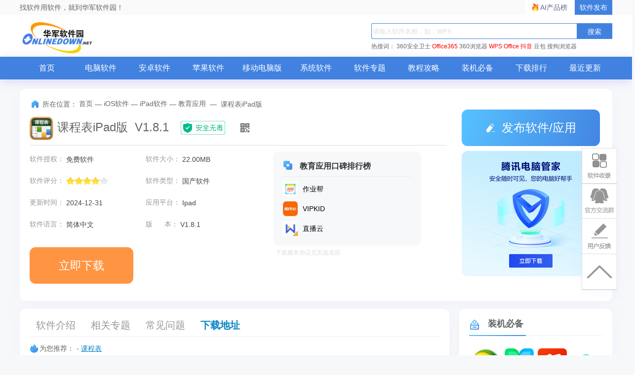

--- FILE ---
content_type: text/html; charset=UTF-8
request_url: https://www.onlinedown.net/soft/757052.htm
body_size: 22254
content:
<!DOCTYPE html>
<html lang="zh">
<head>
    <meta charset="UTF-8" />
    <meta http-equiv="X-UA-Compatible" content="IE=edge" />
    <meta name="viewport" content="width=device-width, initial-scale=1.0" />
    <meta name="renderer" content="webkit">

    <meta name="shenma-site-verification" content="cc7417e633bd7241b7ccebc56b74faff_1753348889">
    <meta name="bytedance-verification-code" content="/920JG527ja8P8Mqq4UD" />

    <title>课程表iPad版ios版下载_课程表iPad版手机app官方下载2026最新版_华军软件园</title>
    <meta name="keywords" content="课程表iPad版软件下载,课程表iPad版APP下载,课程表iPad版V1.8.1"/>
    <meta name="Description" content="华军软件园教育应用频道，为您提供课程表iPad版软件下载、课程表iPad版APP下载等教育应用软件下载。更多课程表iPad版V1.8.1历史版本，请到华军软件园！"/>
    <meta name="pageClass" content="181-449-452">

        <meta content="always" name="referrer">
    <link rel="alternate" media="only screen and(max-width: 640px)" href="https://m.onlinedown.net/soft/757052.htm" />
    <meta name="mobile-agent" content="format=html5; url=https://m.onlinedown.net/soft/757052.htm" />
    <meta property="og:type" content="soft"/>
    <meta property="og:description" content="华军软件园教育应用频道，为您提供课程表iPad版软件下载、课程表iPad版APP下载等教育应用软件下载。更多课程表iPad版V1.8.1历史版本，请到华军软件园！"/>
    <meta property="og:soft:file_size" content="22.00MB"/>
    <!--选填-->
    <meta property="og:soft:operating_system" content="Ipad"/>
    <meta property="og:image" content="https://src.onlinedown.net/images/h_ipad_imges/170310/logo/558ed06f4b8cd.jpg"/>
    <meta property="og:release_date" content="2024-12-31"/>
    <meta property="og:title" content="课程表iPad版"/>
    <meta property="og:soft:download_count " content="3856"/>
    <meta property="og:soft:language" content="简体中文"/>
    <meta property="og:soft:license" content="免费软件"/>
    <meta property="og:soft:url" content="https://www.onlinedown.net/soft/757052.htm"/>

        <meta name="pageType" content="1"> 
        <link rel="alternate" media="only screen and(max-width: 640px)" href="https://m.onlinedown.net/"/>
    <meta name="mobile-agent" content="format=html5; url=https://m.onlinedown.net/"/>

    <link rel="stylesheet" href="https://res.onlinedown.net/onlinedown/css/reset.css?20260120200216" />
    <link rel="stylesheet" href="https://res.onlinedown.net/onlinedown/css/public.css?20260120200216" />

    <script type="text/javascript" src="//res.onlinedown.net/redirect/dist/bundle.js?20260120200216"></script>

    <script>
    var _hmt = _hmt || [];
    (function() {
      var hm = document.createElement("script");
      hm.src = "//hm.baidu.com/hm.js?1057fce5375b76705b65338cc0397720";
      var s = document.getElementsByTagName("script")[0];
      s.parentNode.insertBefore(hm, s);
    })();
</script>
<script src="https://bigdata.downza.com/js/xingzhi.js?2XBs" id="xingzhi-js" type="text/javascript" async></script>

<script>
    var _hmt = _hmt || [];
    (function() {
        var hm = document.createElement("script");
        hm.src = "https://hm.baidu.com/hm.js?c5d39e518713a0233d647950271d1977";
        var s = document.getElementsByTagName("script")[0];
        s.parentNode.insertBefore(hm, s);
    })();
</script>


<script type="text/javascript">
    (function(c,l,a,r,i,t,y){
        c[a]=c[a]||function(){(c[a].q=c[a].q||[]).push(arguments)};
        t=l.createElement(r);t.async=1;t.src="https://www.clarity.ms/tag/"+i;
        y=l.getElementsByTagName(r)[0];y.parentNode.insertBefore(t,y);
    })(window, document, "clarity", "script", "uyo02oahj3");
</script>


<script>
</script>













        <link rel="stylesheet" href="https://res.onlinedown.net/onlinedown/css/detail.css?20260120200216" />
        
    <script type="application/ld+json">
        {
            "@context": "https://ziyuan.baidu.com/contexts/cambrian.jsonld",
            "@id": "https://www.onlinedown.net/soft/757052.htm",
            "appid": "否",
            "title": "课程表iPad版ios版下载_课程表iPad版手机app官方下载2026最新版_华军软件园",
            "description": "华军软件园教育应用频道，为您提供课程表iPad版软件下载、课程表iPad版APP下载等教育应用软件下载。更多课程表iPad版V1.8.1历史版本，请到华军软件园！",
            "pubDate": " 2017-03-24T16:19:10 ",
            "upDate": " 2024-12-31T11:18:03 ",
        }
    </script>

        
    <script>
        (function(){
            var el = document.createElement("script");
            el.src = "https://lf1-cdn-tos.bytegoofy.com/goofy/ttzz/push.js?6be218845647a651ca3e292ff2046d3a5ff564f025e24cfd03354d90f3207f72fd5c4a3974f9cd3eeb674bde712b4782cc4f323247d55c2ed2efd47b7c83521adc648ee828d46e7d3689a9c59fd080f6";
            el.id = "ttzz";
            var s = document.getElementsByTagName("script")[0];
            s.parentNode.insertBefore(el, s);
        })(window)
    </script>
</head>
<body>
<div class="g-top f-clearfix">
    <div class="g-wrap">
        找软件用软件，就到华军软件园！
        <a href="https://user.onlinedown.net" target="_blank">软件发布</a>
        <a id="aichanpinbang" href="https://ai.onlinedown.net/?from=hj" target="_blank" rel="nofollow">AI产品榜</a>
    </div>
</div>

<header class="g-header">
    <!-- header start -->
    <div class="g-wrap">
        <!-- logo start -->
        <a href="https://www.onlinedown.net/" class="m-logo"><img src="https://res.onlinedown.net/onlinedown/images/logo.png" alt="logo" /></a>
        <!-- logo end -->
        <div class="m-search">
            <!-- search start -->
            <form class="fr" name="fs" action="https://www.onlinedown.net/search" method="get" id="cse-search-box" target="_blank">
                <input type="text" name="searchname" class="u-search-ipt" style="color: #999" onblur="if(this.value=='')this.value='WPS'" placeholder="请输入软件名称，如：WPS" autocomplete="off" />
                <input type="submit" class="u-search-btn" value="搜索" name="button" onclick="if(this.previousElementSibling.value == '')this.previousElementSibling.value = 'WPS'"/>
            </form>
            <p class="m-search-hot" style="width: 534px">
                <span>热搜词：</span>
                <a href="//www.onlinedown.net/soft/50671.htm" target="_blank">360安全卫士</a>
<a href="//www.onlinedown.net/soft/1223355.htm" style="color:red;" target="_blank">Office365</a>
<a href="//www.onlinedown.net/soft/489947.htm" target="_blank">360浏览器</a>
<a href="//www.onlinedown.net/soft/42337.htm" style="color:red;" target="_blank">WPS Office</a>
<a href="//www.onlinedown.net/soft/10075093.htm" target="_blank" style="color:red;" >抖音</a>
<a href="//www.onlinedown.net/soft/10130823.htm" target="_blank">豆包</a>
<a href="//www.onlinedown.net/soft/555917.htm" target="_blank">搜狗浏览器</a>            </p>
            <!-- search end -->
        </div>
    </div>
    <nav class="m-nav">
        <div class="g-wrap">
            <div class="item "><a href="https://www.onlinedown.net/" target="_blank">首页</a></div>
            <div class="item "><a href="https://www.onlinedown.net/soft/" target="_blank">电脑软件</a></div>
            <div class="item "><a href="https://www.onlinedown.net/android/" target="_blank">安卓软件</a></div>
            <div class="item "><a href="https://www.onlinedown.net/iphone/" target="_blank">苹果软件</a></div>
            <div class="item "><a href="https://www.onlinedown.net/dnb/" target="_blank">移动电脑版</a></div>


            <div class="item "><a href="https://www.onlinedown.net/xtrj/" target="_blank">系统软件</a></div>
            <div class="item "><a href="https://www.onlinedown.net/zt/" target="_blank">软件专题</a></div>
            <div class="item "><a href="https://www.onlinedown.net/article/" target="_blank">教程攻略</a></div>
            <div class="item "><a href="https://www.onlinedown.net/nicepc/" target="_blank">装机必备</a></div>
            <div class="item "><a href="https://www.onlinedown.net/hits/" target="_blank">下载排行</a></div>
            <div class="item "><a href="https://www.onlinedown.net/new/" target="_blank">最近更新</a></div>
        </div>
    </nav>
    <!-- header end -->
</header>
<section class="g-main">
    <div class="g-wrap">
        
            <style>
    .tubiao {
        float: left;
        width: 18px;
        height: 18px;
        margin-top: 6px;
        margin-right: 7px;
        border-radius: 2px;
        background: url(/dowicon/dowdarkgray.png) no-repeat ;
    }
    .gray .tubiao{
        background: url(/dowicon/dowdarkgray.png) no-repeat ;
    }
    .gray a{
        color:#747474 !important;
    }
    .gray a:hover{
        color:#ff9933 !important;
    }
    .rest:hover{
        color:#ff9933 !important;
    }
    #btm{
        background-color: #3cc474;
        display: inline-block;
        position: relative;
        width: 210px;
        height: 60px;
        margin-right: 5px;
        font-size: 23px;
        line-height: 74px;
        text-align: center;
        vertical-align: top;
        color: #fff;
        border-radius: 12px;
    }
    #btm i{
        display: inline-block;
        width: 40px;
        height: 40px;
        background: url(https://res.onlinedown.net/onlinedown/images/icon-down1.png) no-repeat;
        position: absolute;
        top: 11px;
        left: 8px;
    }
    #btm b{
        font-size: 28px;
        position: absolute;
        top: -15px;
        left: 46px;
        width: 160px;
        text-align: center;
    }
    #btm span{
        font-size: 12px;
        left: 46px;
        font-weight: 400;
        position: absolute;
        top: 10px;
        width: 160px;
        text-align: center;
    }
    #compress {
        padding: 5px 15px 5px 5px!important;
        font-size: 12px !important;
        text-align: left !important;
        display: block;
        width: 356px;
        color: #999;
        border: 1px dashed #e0e0e0;
        background: #fdfddf;
        margin: 10px 0;
    }
    .qrcode_show_a:hover   {
        opacity:0.9;
    }
    .qrcode_show_b:hover  {
        opacity:0.9;
    }
    .qrcode_show_c:hover  {
        opacity:0.9;
    }
    .qrcode_show_d:hover{
        opacity:0.9;
    }
    .windSoul .tubiao {
        float: left;
        width: 20px;
        height: 22px;
        margin-top: 5px;
        margin-right: 0;
        border-radius: 2px;
        background: url(/dowicon/yun.png) no-repeat ;
    }
    .g-main-con .m-con-left .download-box .down-list .feedback{
        padding: 5px 15px 5px 5px!important;
        font-size:12px !important;
        text-align: left !important;
    }
    .pen{
        width: 20px;
        height: 20px;
        margin-right: 7px;
        border-radius: 2px;
        background:  url(/dowicon/pen.png) no-repeat;
        display: inline-block;
        position: absolute;
        left: -24px;
        top: 15px;
    }
    .g-main-con .m-con-left .download-box .down-list  #compress em.ya {
        margin-right: 2px;
        vertical-align: baseline;
        color: #2798e4;
    }
    .g-main-con .m-con-left .download-box .down-list .windSoul a{
        background:#4182e1;
        color:#fff;
        margin-top: 10px;
    }
    .down_360 {
        text-align: center;
    }
    .down_360 a {
        font-weight: bold;
        display: inline-block;
        width: 120px;
        height: 24px;
        line-height: 24px;
        overflow: hidden;
        margin-top: 10px;
        margin-right: 12px;
        padding: 5px 10px;
        text-align: center;
        background: #4182e1;
        color: #fff !important;
    }
    .down_360 a .tubiao {
        width: 20px;
        height: 22px;
        border-radius: 2px;
        margin: 5px 0px 0px 0px;
        background: url(/dowicon/yun.png) no-repeat;
    }
    .down_360 a:hover {
        opacity: 0.9;
    }
    .fixed-bdgodown-360{
        height: 60px;
        border-radius: 12px;
        padding: 10px;
        box-sizing: border-box;
        background-color: #4182e1;
    }
    .fixed-bdgodown-360:hover{
        opacity: 0.8;
    }
    .fixed-bdgodown-360 img{
        width: 40px;
        height: 40px;
    }
    .fixed-bdgodown-360 p{
        display: inline-block;
        color: #fff;
        text-align: center;
    }
    .fixed-bdgodown-360 p b{
        display: block;
        font-size: 20px;
        font-weight: 700;
        margin-bottom: 5px;
    }
    .fixed-bdgodown-360 p span{
        font-size: 12px;
    }
    .other .tubiao{
        background: url(/dowicon/dowdarkgray.png) no-repeat ;
    }
    .other a{
        color: #747474 !important;
    }
    .ellipse.other a{
        font-size: 14px !important;
    }
    .ellipse.gray a{
        font-size: 14px !important;
    }
</style>

<!-- 右侧回顶部悬浮功能区 -->
<div class="goTop_functions">
    <!-- 软件收录 -->
    <div class="functions">
        <p class="img" onclick="document.querySelector('.soflvbox').style.display='block'"></p>
        <div class="soflvbox">
            您好，如有软件收录需求，请将软件打包，并附上软件名称、软件介绍、软件相关截图、软件icon、软著、营业执照（个人没有营业执照请提供对应的开发者身份证正反面以及手持身份证本人照片），发送至邮箱
            <span>https://user.onlinedown.net/login</span>
            <p>
                <span onclick="document.querySelector('.soflvbox').style.display='none'">收起&gt;&gt;</span>
            </p>
        </div>
    </div>
    <!-- 交流群 -->
    <div class="functions">
        <p class="img"
           onclick="window.open('http://qm.qq.com/cgi-bin/qm/qr?_wv=1027&k=Xs1Dv1zFFd96NiX8j3AHXDnX5cJpR7zJ&authKey=TpFGXxrcKLf0jkED5bowCrH55c5o2x28W8je6NPl3DCA7y7tFt3YAGAop%2BNoZ2AM&noverify=0&group_code=873087460')">
        </p>
    </div>
    <!-- 用户反馈 -->
    <div class="functions">
        <p class="img" onclick="document.querySelector('.usefk').style.display='block'"></p>
        <div class="usefk">
            发送至邮箱：<span>news@onlinedown.net</span>
            <p>
                <span onclick="document.querySelector('.usefk').style.display='none'">收起&gt;&gt;</span>
            </p>
        </div>
    </div>
    <!-- 回顶部 -->
    <div class="functions">
        <p class="img" onclick="window.scrollTo({top:0,behavior:'smooth'})">
        </p>
    </div>
</div>

<div class="g-main-top">
    <div class="bdtg-box">
        <div class="_i3rxvkjm0zn"></div>
    <script type="text/javascript">
        (window.slotbydup = window.slotbydup || []).push({
            id: "u6864561",
            container: "_i3rxvkjm0zn",
            async: true
        });
    </script>
    <!-- 多条广告如下脚本只需引入一次 -->
    <script type="text/javascript" src="//cpro.baidustatic.com/cpro/ui/cm.js" async="async" defer="defer" >
    </script>
    </div>
    <div class="g-crumbs">
        <span class="icon-crumbs"></span>
        <span>所在位置：</span>
        <a href='https://www.onlinedown.net'>首页</a><span>&nbsp;—&nbsp;</span><a href='/iphone/' target='_blank'>iOS软件</a><span>&nbsp;—&nbsp;</span><a href='/sort/449' target='_blank'>iPad软件</a><span>&nbsp;—&nbsp;</span><a href='/sort/452' target='_blank'>教育应用</a>
        <span>&nbsp;—&nbsp;</span>
        <span>课程表iPad版</span>
    </div>
    <div class="m-sw-center">
        <div class="sw-info">
            <img src="https://src.onlinedown.net/images/h_ipad_imges/170310/logo/558ed06f4b8cd.jpg" alt="课程表iPad版" class="img" preview="https://src.onlinedown.net/images/h_ipad_imges/170310/logo/558ed06f4b8cd.jpg" />
            <div class="sw-title">
                <h1 class="cname">课程表iPad版&nbsp;&nbsp;V1.8.1</h1>
                <img class="safe" src="https://res.onlinedown.net/onlinedown/images/icon-safe.png" alt="" />
                <span class="code">
                        <img src="https://d.onlinedown.net/huajuncode.php?id=757052" alt="二维码" />
                    </span>
            </div>
        </div>
        <div class="sw-param">
            <div class="param-content">
                                    <ul class=" line-h bluea f-clearfix">
                                            <li>
                            软件授权：
                            <span>免费软件</span>
                        </li>
                        <li>
                            软件大小：
                            <span>22.00MB</span>
                        </li>
                        <li>
                            软件评分：
                            <span class="star-bar">
                        <em class="star" style="width: 80%"></em>
                    </span>
                        </li>
                        <li>
                            软件类型：
                            <span>国产软件</span>
                        </li>
                        <li>
                            更新时间：
                            <span>2024-12-31</span>
                        </li>
                        <li>
                            应用平台：
                            <span>Ipad</span>
                        </li>
                        <li>
                            软件语言：
                            <span class="inLanguage">简体中文</span>
                        </li>
                                                <li>
                            版&nbsp;&nbsp;&nbsp;&nbsp;&nbsp;&nbsp;本：
                            <span>V1.8.1</span>
                        </li>
                                            </ul>
                    
                    <div class="down-box">
                        <div id="king-soft-btn" style="display: none;"></div>
                        
                            
                                                                    <a class="u-btn u-btn-ben local-d line_center" rel="nofollow" target="_self" href="javascript:void(0);" id="imDown" onclick="_xzt.push(['onclick_2','181-449-452',757052,'local', 1,0]);">
                                                                                                    <b class="lj-btn">立即下载</b>
                                                                    </a>
                                                                                                
                                                                        </div>

            </div>
            <!--end #param-content -->
            <div class="sw-param-right ">
                <div class="relevant-sw">
                    <p class="title">
                        <i class="icon-title"></i>
                        教育应用口碑排行榜
                    </p>
                    <ul>
                                                    <li class="f-clearfix">
                                <a href="https://www.onlinedown.net/soft/758281.htm" target="_blank">
                                    <img src="https://img.onlinedown.net/download/202112/150745-61cab7c18eb9a.jpg?x-image-process=style/style-30" alt="作业帮" />
                                    <div>
                                        <p>作业帮</p>
                                    </div>
                                </a>
                            </li>
                                                                                <li class="f-clearfix">
                                <a href="https://www.onlinedown.net/soft/1230351.htm" target="_blank">
                                    <img src="https://img.onlinedown.net/download/202006/113359-5ef178270d7b7.jpg?x-image-process=style/style-30" alt="VIPKID" />
                                    <div>
                                        <p>VIPKID</p>
                                    </div>
                                </a>
                            </li>
                                                                                <li class="f-clearfix">
                                <a href="https://www.onlinedown.net/soft/1230358.htm" target="_blank">
                                    <img src="https://img.onlinedown.net/download/202006/132529-5ef19249bd15a.jpg?x-image-process=style/style-30" alt="直播云" />
                                    <div>
                                        <p>直播云</p>
                                    </div>
                                </a>
                            </li>
                                                                        </ul>
                </div>
                                <p class="xieyi">下载服务协议见页面底部</p>
            </div>
        </div>
    </div>
    <div class="m-other-right">
        <a class="u-btn u-btn-push" href="https://user.onlinedown.net" target="_blank">
            <i class="icon"></i>
            发布软件/应用
        </a>
        <!--相关软件旁边广告 -->
        <div class="g-huodong">
            <a href="https://pm.myapp.com/invc/xfspeed/qqpcmgr/download/QQPCDownload79873.exe" target="_blank" rel="nofollow">
                    <img src="https://img.onlinedown.net/download/202507/174226-68820002d3c85.jpg" alt="腾讯pc管家">
                </a>
        </div>
    </div>
</div>

<div class="g-main-con">
    <div class="m-con-left">
        <div class="con-nav box">
            <div class="fixed-top">
                <div class="topBox">
                    <p class="u-tab">
                        <span class="item z-cur ItemRJJS" id="NavRJJS" dataname="ItemRJJS" datasname="sNavRJJS">软件介绍</span>
                        <span class="item m_rjjx" id="NavXGZT" dataname="m_rjjx" datasname="m_rjjx">相关专题</span>
                        <span class="item ItemXGJC" id="NavXGJC" dataname="ItemXGJC" datasname="sNavXGJC">常见问题</span>
                                                <span class="item downBox" id="NavXZDZ" dataname="downBox" datasname="downBox">下载地址</span>
                    </p>
                    <div class="topBox-right">
                        <a class="jumpDownload">下载地址</a>
                        <form action="https://www.onlinedown.net/search" method="get" class="searchBox" target="_blank">
                            <input type="text" name="searchname" class="searchInput" onblur="if(this.value=='')this.value='WPS'" placeholder="请输入软件名称，如：WPS" autocomplete="off">
                            <input type="submit" class="searchIcon" value="" button="搜索" onclick="if(this.previousElementSibling.value == '')this.previousElementSibling.value = 'WPS'">
                        </form>
                    </div>
                </div>
            </div>
                            <div class="fixed-bottom">
                    <p class="tags">
                        <b>为您推荐：</b>-
                                                    <a href="/tag/7930.htm" target="_blank">课程表</a>
                                            </p>
                </div>
                    </div>
        <div class="soft-info box xgItem" id="ItemRJJS">
            <div class="tt"><strong>基本简介</strong></div>
            <div class="img-txt-box f-clearfix">
                <img preview="https://src.onlinedown.net/images/h_ipad_imges/170310/logo/558ed06f4b8cd.jpg" src="https://src.onlinedown.net/images/h_ipad_imges/170310/logo/558ed06f4b8cd.jpg" alt="课程表iPad版段首LOGO" class="logoimg"/>
                <div class="text">
                    　课程表iPad版（ClassTable）是一款帮助你安排上课时间的超便捷小软件，课程表iPad版（ClassTable）支持每日课程提醒,并拥有贴心的考试倒数日。监督你完成每日任务。软件特色　　1.支持横竖屏 (iPhone): 整周课程一目了然　　2.多课时: 单一课程可设置多个上课时间　　3.倒数日: 考试倒数，放假倒数　　4.挂件: 方便地查看近期课程与考试　　5.AirTrans: 通过蓝牙或 Wi-Fi 分享与导入课程表、课时及考试　　6.分享: 可以通过短信、Email 或新浪微博分享课程时间　　7.卖萌: 课程表下摇一摇有惊喜,每天更换不同的学习心情　　8.iCloud: 在你的所有 iOS 设备之间同步课更新日志　　· 修正挂件未按当前时间显示课程的问题　　· 修正备份恢复问题　　· 界面细节修正
                </div>
            </div>
        </div>
        
                    <div class="pc-down_special xgItem" id="m_rjjx">
                <h2 class="title">
                    <i class="icon-title"></i>
                    相关专题
                </h2>
                <div class="hd">
                    <ul>
                                                    <li  class="on" >
                                <a href="https://www.onlinedown.net/zt/2118/" target="_blank">
                                    <img src="https://src.onlinedown.net/d/file/p/2016-11-04/3dfa0153e8733c94272944cf402c216c.jpg?x-image-process=style/style-140" alt="课程表" />
                                </a>
                                <p>课程表</p>
                            </li>
                                                    <li >
                                <a href="https://www.onlinedown.net/zt/28968/" target="_blank">
                                    <img src="https://src.onlinedown.net/supply/ztimg/37c94e95c61422a8c6becbff3f787fc7.jpg?x-image-process=style/style-140" alt="课程表软件" />
                                </a>
                                <p>课程表软件</p>
                            </li>
                                                    <li >
                                <a href="https://www.onlinedown.net/zt/13153/" target="_blank">
                                    <img src="https://src.onlinedown.net/d/file/p/2017-01-06/80578eaf363c6855269744d3aad79a25.png?x-image-process=style/style-140" alt="课程格子专题" />
                                </a>
                                <p>课程格子专题</p>
                            </li>
                                                    <li >
                                <a href="https://www.onlinedown.net/zt/11768/" target="_blank">
                                    <img src="https://src.onlinedown.net/d/file/p/2017-01-11/0e09c35b493032d05894c000fb039f37.jpg?x-image-process=style/style-140" alt="初中数学题库大全" />
                                </a>
                                <p>初中数学题库大全</p>
                            </li>
                                                    <li >
                                <a href="https://www.onlinedown.net/zt/18123/" target="_blank">
                                    <img src="https://src.onlinedown.net/d/file/p/2016-12-22/ee52a77442f035da0f1d3333165adca3.png?x-image-process=style/style-140" alt="高中数学题软件专区" />
                                </a>
                                <p>高中数学题软件专区</p>
                            </li>
                                            </ul>
                </div>
                <div class="bd">
                                            <ul class="lh"  style="display: block">
                            <div class="pc-down_special_top">
                                <dl>
                                    <dd>
                                        <a href="https://www.onlinedown.net/zt/2118/" target="_blank">
                                            <h4>
                                                课程表
                                                <span>
                                                        6款
                                                    </span>
                                            </h4>
                                            <p>
                                                &quot;超级课程表&quot;是一款由几个90后以课程表为基础而展开的校园工具，面向高校大学生。软件内置许多实用功能，查看课表、记录课堂笔记、成绩查询等问题统统解决；还有配置了不少服务型功能，社团活动、二手交易、失物招领等应有尽有。还能根据以往每堂课老师的点名频率进行点名预测。课表交友新方式，可以向同班同学发送私信，帮助同学认识到同一节课任意教室范围内的同学，方便同学间即时、便捷的联系交流。...
                                            </p>
                                        </a>
                                    </dd>
                                </dl>
                            </div>
                            <div class="pc-down_special_bottom">
                                                                                                            <li>
                                            <dl>
                                                <a href="https://www.onlinedown.net/soft/564566.htm" target="_blank">
                                                    <dt>
                                                        <img src="https://src.onlinedown.net/Public/images/softimg/570000/564566s.jpg"
                                                             alt="超级课程表 For WP"/>
                                                    </dt>
                                                    <dd>
                                                        <h4>
                                                            超级课程表 For WP
                                                        </h4>
                                                        <p>
                                                                    <span>
                                                                        更新日期：
                                                                    </span>
                                                            <time>
                                                                2014-03-18
                                                            </time>
                                                        </p>
                                                    </dd>
                                                </a>
                                            </dl>
                                        </li>
                                                                                                                    <li>
                                            <dl>
                                                <a href="https://www.onlinedown.net/soft/582499.htm" target="_blank">
                                                    <dt>
                                                        <img src="https://src.onlinedown.net/Public/images/softimg/590000/582499s.jpg"
                                                             alt="超级课程表电脑版"/>
                                                    </dt>
                                                    <dd>
                                                        <h4>
                                                            超级课程表电脑版
                                                        </h4>
                                                        <p>
                                                                    <span>
                                                                        更新日期：
                                                                    </span>
                                                            <time>
                                                                2016-08-12
                                                            </time>
                                                        </p>
                                                    </dd>
                                                </a>
                                            </dl>
                                        </li>
                                                                                                                    <li>
                                            <dl>
                                                <a href="https://www.onlinedown.net/soft/660232.htm" target="_blank">
                                                    <dt>
                                                        <img src="https://img.onlinedown.net/download/202008/142752-5f3b74e805306.jpg"
                                                             alt="课程表"/>
                                                    </dt>
                                                    <dd>
                                                        <h4>
                                                            课程表
                                                        </h4>
                                                        <p>
                                                                    <span>
                                                                        更新日期：
                                                                    </span>
                                                            <time>
                                                                2020-08-18
                                                            </time>
                                                        </p>
                                                    </dd>
                                                </a>
                                            </dl>
                                        </li>
                                                                                                                    <li>
                                            <dl>
                                                <a href="https://www.onlinedown.net/soft/660347.htm" target="_blank">
                                                    <dt>
                                                        <img src="https://src.onlinedown.net/images/h_iphone_imges/hotapp/11/logo/170123030325_42618.jpg"
                                                             alt="超级课程表"/>
                                                    </dt>
                                                    <dd>
                                                        <h4>
                                                            超级课程表
                                                        </h4>
                                                        <p>
                                                                    <span>
                                                                        更新日期：
                                                                    </span>
                                                            <time>
                                                                2017-01-23
                                                            </time>
                                                        </p>
                                                    </dd>
                                                </a>
                                            </dl>
                                        </li>
                                                                                                                    <li>
                                            <dl>
                                                <a href="https://www.onlinedown.net/soft/583919.htm" target="_blank">
                                                    <dt>
                                                        <img src="https://img.onlinedown.net/xaa/capmobile/202401/042305-65a59429c15c8.png"
                                                             alt="课程表"/>
                                                    </dt>
                                                    <dd>
                                                        <h4>
                                                            课程表
                                                        </h4>
                                                        <p>
                                                                    <span>
                                                                        更新日期：
                                                                    </span>
                                                            <time>
                                                                2020-02-13
                                                            </time>
                                                        </p>
                                                    </dd>
                                                </a>
                                            </dl>
                                        </li>
                                                                                                                    <li>
                                            <dl>
                                                <a href="https://www.onlinedown.net/soft/602214.htm" target="_blank">
                                                    <dt>
                                                        <img src="https://img.onlinedown.net/xaa/capmobile/202401/182128-65a112a81dcd7.png"
                                                             alt="超级课程表"/>
                                                    </dt>
                                                    <dd>
                                                        <h4>
                                                            超级课程表
                                                        </h4>
                                                        <p>
                                                                    <span>
                                                                        更新日期：
                                                                    </span>
                                                            <time>
                                                                2016-10-17
                                                            </time>
                                                        </p>
                                                    </dd>
                                                </a>
                                            </dl>
                                        </li>
                                                                                                                                        </div>
                        </ul>
                                            <ul class="lh" >
                            <div class="pc-down_special_top">
                                <dl>
                                    <dd>
                                        <a href="https://www.onlinedown.net/zt/28968/" target="_blank">
                                            <h4>
                                                课程表软件
                                                <span>
                                                        6款
                                                    </span>
                                            </h4>
                                            <p>
                                                一到大学，各种各样的课程够让你迷糊一阵的了。课程表软件是一款可以管理多个课程表的软件，包括学生使用的课程表和教师使用的课程表，课程表软件可以为自己每个学期每门课程的安排做到心中有数, 开学日期的设定，自定义每天课程节数。闹钟提醒功能，可以提前提醒你下节什么课，什么时间上，在什么地方上，上课老师是谁，以及需带书籍；情景模式的自动转换功能。不管是老师还是学生都可以用哦！那么课程表软件哪个好用？到小编整理的此类软件合集中看看吧！...
                                            </p>
                                        </a>
                                    </dd>
                                </dl>
                            </div>
                            <div class="pc-down_special_bottom">
                                                                                                            <li>
                                            <dl>
                                                <a href="https://www.onlinedown.net/soft/564566.htm" target="_blank">
                                                    <dt>
                                                        <img src="https://src.onlinedown.net/Public/images/softimg/570000/564566s.jpg"
                                                             alt="超级课程表 For WP"/>
                                                    </dt>
                                                    <dd>
                                                        <h4>
                                                            超级课程表 For WP
                                                        </h4>
                                                        <p>
                                                                    <span>
                                                                        更新日期：
                                                                    </span>
                                                            <time>
                                                                2014-03-18
                                                            </time>
                                                        </p>
                                                    </dd>
                                                </a>
                                            </dl>
                                        </li>
                                                                                                                    <li>
                                            <dl>
                                                <a href="https://www.onlinedown.net/soft/582499.htm" target="_blank">
                                                    <dt>
                                                        <img src="https://src.onlinedown.net/Public/images/softimg/590000/582499s.jpg"
                                                             alt="超级课程表电脑版"/>
                                                    </dt>
                                                    <dd>
                                                        <h4>
                                                            超级课程表电脑版
                                                        </h4>
                                                        <p>
                                                                    <span>
                                                                        更新日期：
                                                                    </span>
                                                            <time>
                                                                2016-08-12
                                                            </time>
                                                        </p>
                                                    </dd>
                                                </a>
                                            </dl>
                                        </li>
                                                                                                                    <li>
                                            <dl>
                                                <a href="https://www.onlinedown.net/soft/660232.htm" target="_blank">
                                                    <dt>
                                                        <img src="https://img.onlinedown.net/download/202008/142752-5f3b74e805306.jpg"
                                                             alt="课程表"/>
                                                    </dt>
                                                    <dd>
                                                        <h4>
                                                            课程表
                                                        </h4>
                                                        <p>
                                                                    <span>
                                                                        更新日期：
                                                                    </span>
                                                            <time>
                                                                2020-08-18
                                                            </time>
                                                        </p>
                                                    </dd>
                                                </a>
                                            </dl>
                                        </li>
                                                                                                                    <li>
                                            <dl>
                                                <a href="https://www.onlinedown.net/soft/660347.htm" target="_blank">
                                                    <dt>
                                                        <img src="https://src.onlinedown.net/images/h_iphone_imges/hotapp/11/logo/170123030325_42618.jpg"
                                                             alt="超级课程表"/>
                                                    </dt>
                                                    <dd>
                                                        <h4>
                                                            超级课程表
                                                        </h4>
                                                        <p>
                                                                    <span>
                                                                        更新日期：
                                                                    </span>
                                                            <time>
                                                                2017-01-23
                                                            </time>
                                                        </p>
                                                    </dd>
                                                </a>
                                            </dl>
                                        </li>
                                                                                                                    <li>
                                            <dl>
                                                <a href="https://www.onlinedown.net/soft/583919.htm" target="_blank">
                                                    <dt>
                                                        <img src="https://img.onlinedown.net/xaa/capmobile/202401/042305-65a59429c15c8.png"
                                                             alt="课程表"/>
                                                    </dt>
                                                    <dd>
                                                        <h4>
                                                            课程表
                                                        </h4>
                                                        <p>
                                                                    <span>
                                                                        更新日期：
                                                                    </span>
                                                            <time>
                                                                2020-02-13
                                                            </time>
                                                        </p>
                                                    </dd>
                                                </a>
                                            </dl>
                                        </li>
                                                                                                                    <li>
                                            <dl>
                                                <a href="https://www.onlinedown.net/soft/602214.htm" target="_blank">
                                                    <dt>
                                                        <img src="https://img.onlinedown.net/xaa/capmobile/202401/182128-65a112a81dcd7.png"
                                                             alt="超级课程表"/>
                                                    </dt>
                                                    <dd>
                                                        <h4>
                                                            超级课程表
                                                        </h4>
                                                        <p>
                                                                    <span>
                                                                        更新日期：
                                                                    </span>
                                                            <time>
                                                                2016-10-17
                                                            </time>
                                                        </p>
                                                    </dd>
                                                </a>
                                            </dl>
                                        </li>
                                                                                                                                        </div>
                        </ul>
                                            <ul class="lh" >
                            <div class="pc-down_special_top">
                                <dl>
                                    <dd>
                                        <a href="https://www.onlinedown.net/zt/13153/" target="_blank">
                                            <h4>
                                                课程格子专题
                                                <span>
                                                        5款
                                                    </span>
                                            </h4>
                                            <p>
                                                课程格子是一款基于课程表的移动社交产品，帮助学生朋友们了解课程安排的同时有机会认识一起上课的同学。课程格子首创“课表贴纸”功能，让日程安排更有趣。除编辑创建课程表外，还可以添加课程笔记、评价老师；和同上一节课或者同院系的同学打招呼、聊天，认识更多新朋友；查看其他学校的课程安排，蹭课更easy；有心事、不高兴、求帮助的时候还有格子BBS，支持匿名发表内容，更多隐私保护。还会提示上课时间、教室与授课教师。...
                                            </p>
                                        </a>
                                    </dd>
                                </dl>
                            </div>
                            <div class="pc-down_special_bottom">
                                                                                                            <li>
                                            <dl>
                                                <a href="https://www.onlinedown.net/soft/421505.htm" target="_blank">
                                                    <dt>
                                                        <img src="https://src.onlinedown.net/Public/images/softimg/430000/421505s.jpg"
                                                             alt="普大专题管理系统"/>
                                                    </dt>
                                                    <dd>
                                                        <h4>
                                                            普大专题管理系统
                                                        </h4>
                                                        <p>
                                                                    <span>
                                                                        更新日期：
                                                                    </span>
                                                            <time>
                                                                2014-11-03
                                                            </time>
                                                        </p>
                                                    </dd>
                                                </a>
                                            </dl>
                                        </li>
                                                                                                                    <li>
                                            <dl>
                                                <a href="https://www.onlinedown.net/soft/90236.htm" target="_blank">
                                                    <dt>
                                                        <img src="https://src.onlinedown.net/supply/sup_logo/logo-1122/90236_g.jpg"
                                                             alt="格子铺管理系统"/>
                                                    </dt>
                                                    <dd>
                                                        <h4>
                                                            格子铺管理系统
                                                        </h4>
                                                        <p>
                                                                    <span>
                                                                        更新日期：
                                                                    </span>
                                                            <time>
                                                                2011-01-05
                                                            </time>
                                                        </p>
                                                    </dd>
                                                </a>
                                            </dl>
                                        </li>
                                                                                                                    <li>
                                            <dl>
                                                <a href="https://www.onlinedown.net/soft/660336.htm" target="_blank">
                                                    <dt>
                                                        <img src="https://src.onlinedown.net/images/h_iphone_imges/hotapp/11/logo/170123030325_99582.jpg"
                                                             alt="课程格子"/>
                                                    </dt>
                                                    <dd>
                                                        <h4>
                                                            课程格子
                                                        </h4>
                                                        <p>
                                                                    <span>
                                                                        更新日期：
                                                                    </span>
                                                            <time>
                                                                2017-01-23
                                                            </time>
                                                        </p>
                                                    </dd>
                                                </a>
                                            </dl>
                                        </li>
                                                                                                                    <li>
                                            <dl>
                                                <a href="https://www.onlinedown.net/soft/584155.htm" target="_blank">
                                                    <dt>
                                                        <img src="https://src.onlinedown.net/Public/images/bigsoftimg/iosimg/simg/590000/584155_icon.jpg"
                                                             alt="课程格子 For iphone"/>
                                                    </dt>
                                                    <dd>
                                                        <h4>
                                                            课程格子 For iphone
                                                        </h4>
                                                        <p>
                                                                    <span>
                                                                        更新日期：
                                                                    </span>
                                                            <time>
                                                                2016-08-24
                                                            </time>
                                                        </p>
                                                    </dd>
                                                </a>
                                            </dl>
                                        </li>
                                                                                                                    <li>
                                            <dl>
                                                <a href="https://www.onlinedown.net/soft/757053.htm" target="_blank">
                                                    <dt>
                                                        <img src="https://src.onlinedown.net/images/h_ipad_imges/170310/logo/558ed4302e195.jpg"
                                                             alt="课程格子iPad版"/>
                                                    </dt>
                                                    <dd>
                                                        <h4>
                                                            课程格子iPad版
                                                        </h4>
                                                        <p>
                                                                    <span>
                                                                        更新日期：
                                                                    </span>
                                                            <time>
                                                                2017-03-24
                                                            </time>
                                                        </p>
                                                    </dd>
                                                </a>
                                            </dl>
                                        </li>
                                                                                                                                        </div>
                        </ul>
                                            <ul class="lh" >
                            <div class="pc-down_special_top">
                                <dl>
                                    <dd>
                                        <a href="https://www.onlinedown.net/zt/11768/" target="_blank">
                                            <h4>
                                                初中数学题库大全
                                                <span>
                                                        4款
                                                    </span>
                                            </h4>
                                            <p>
                                                初中数学题库大全，七年级上册，七年级下册，八年级上册，八年级下册，九年级上册，九年级下册，中考综合，各年级各学期初中数学练习题，共计9千多题。题目全部按年级、学期、章节排列，非常容易跟随课程表进行同步练习。每道题都有正确答案作为参考。华军小编给大家整理推荐了各类免费的初中数学题库大全软件，赶快来下载吧！...
                                            </p>
                                        </a>
                                    </dd>
                                </dl>
                            </div>
                            <div class="pc-down_special_bottom">
                                                                                                            <li>
                                            <dl>
                                                <a href="https://www.onlinedown.net/soft/101698.htm" target="_blank">
                                                    <dt>
                                                        <img src="https://src.onlinedown.net/supply/sup_logo/logo-1122/101698_g.jpg"
                                                             alt="小学数学题库"/>
                                                    </dt>
                                                    <dd>
                                                        <h4>
                                                            小学数学题库
                                                        </h4>
                                                        <p>
                                                                    <span>
                                                                        更新日期：
                                                                    </span>
                                                            <time>
                                                                2010-07-26
                                                            </time>
                                                        </p>
                                                    </dd>
                                                </a>
                                            </dl>
                                        </li>
                                                                                                                    <li>
                                            <dl>
                                                <a href="https://www.onlinedown.net/soft/584366.htm" target="_blank">
                                                    <dt>
                                                        <img src="https://src.onlinedown.net/Public/images/bigsoftimg/iosimg/simg/590000/584366_icon.jpg"
                                                             alt="猿题库 For iphone"/>
                                                    </dt>
                                                    <dd>
                                                        <h4>
                                                            猿题库 For iphone
                                                        </h4>
                                                        <p>
                                                                    <span>
                                                                        更新日期：
                                                                    </span>
                                                            <time>
                                                                2016-08-25
                                                            </time>
                                                        </p>
                                                    </dd>
                                                </a>
                                            </dl>
                                        </li>
                                                                                                                    <li>
                                            <dl>
                                                <a href="https://www.onlinedown.net/soft/922103.htm" target="_blank">
                                                    <dt>
                                                        <img src="https://img.onlinedown.net/xaa/capmobile/202401/162710-65a0f7deaaff0.png"
                                                             alt="猿题库"/>
                                                    </dt>
                                                    <dd>
                                                        <h4>
                                                            猿题库
                                                        </h4>
                                                        <p>
                                                                    <span>
                                                                        更新日期：
                                                                    </span>
                                                            <time>
                                                                2017-05-25
                                                            </time>
                                                        </p>
                                                    </dd>
                                                </a>
                                            </dl>
                                        </li>
                                                                                                                                        </div>
                        </ul>
                                            <ul class="lh" >
                            <div class="pc-down_special_top">
                                <dl>
                                    <dd>
                                        <a href="https://www.onlinedown.net/zt/18123/" target="_blank">
                                            <h4>
                                                高中数学题软件专区
                                                <span>
                                                        1款
                                                    </span>
                                            </h4>
                                            <p>
                                                华军软件园为小伙伴们整理合集了关于高中数学题的软件专区。高中数学题库包括高一上学期，高一下学期，高二上学期，高二下学期，高三上学期，高三下学期各学期各单元练习题及综合习题，共计1万余题。题目全部按年级、学期、单元排列，非常容易跟随课程表进行同步练习。每道题都有正确答案作为参考。喜欢的小伙伴们快来本站下载应用吧！！！...
                                            </p>
                                        </a>
                                    </dd>
                                </dl>
                            </div>
                            <div class="pc-down_special_bottom">
                                                                                                            <li>
                                            <dl>
                                                <a href="https://www.onlinedown.net/soft/532311.htm" target="_blank">
                                                    <dt>
                                                        <img src="https://src.onlinedown.net/Public/images/softimg/540000/532311s.jpg"
                                                             alt="数学题"/>
                                                    </dt>
                                                    <dd>
                                                        <h4>
                                                            数学题
                                                        </h4>
                                                        <p>
                                                                    <span>
                                                                        更新日期：
                                                                    </span>
                                                            <time>
                                                                2013-10-23
                                                            </time>
                                                        </p>
                                                    </dd>
                                                </a>
                                            </dl>
                                        </li>
                                                                                                                                        </div>
                        </ul>
                                    </div>
            </div>
                
        <div class="download-box box xgItem" id="downBox">
                            <h2 class="title">
                    <i class="icon-title"></i>
                    下载地址
                    <a style="display: inline-block; float: right; font-size: 14px;" href="http://share.njxzwh.com/wechat/login?_t=课程表iPad版&_f=https://www.onlinedown.net/soft/757052.htm" target="_blank">
                        分享软件/应用
                    </a>
                    <a class="feedback" style="display: inline-block; float: right; font-size: 14px; color:#afafaf;position:relative;">
                        <span class="pen"></span> 若有违法违规、资源包错误等问题向我们
                        <em style="color:#4591ef">反馈</em>！
                    </a>
                </h2>
                        <div class="con">
                <div class="down-list">
                                            
                                                                                    <div>
                                    <h4 >其他下载地址：</h4>
                                    <p class="ellipse gray" style="border:0">
                                        <a rel="nofollow" href="https://www.onlinedown.net/iopdfbhjl/757052?module=download&amp;t=website&amp;v=20260120200217" target="_self" class="qrcode_show" onclick="_hmt.push(['_trackEvent','down','down','down_757052']);_xzt.push(['onclick_13','181-449-452',757052,'local', 1,0]);" style="font-weight:bold"><span class="tubiao"></span>本地网络下载</a>
                                        <a rel="nofollow" href="https://www.onlinedown.net/iopdfbhjl/757052?module=download&amp;t=website&amp;v=20260120200217" target="_self" class="qrcode_show" onclick="_hmt.push(['_trackEvent','down','down','down_757052']);_xzt.push(['onclick_14','181-449-452',757052,'local', 1,0]);" style="font-weight:bold"><span class="tubiao"></span>通用网络下载</a>
                                        <a rel="nofollow" href="https://www.onlinedown.net/iopdfbhjl/757052?module=download&amp;t=website&amp;v=20260120200217" target="_self" class="qrcode_show" onclick="_hmt.push(['_trackEvent','down','down','down_757052']);_xzt.push(['onclick_13','181-449-452',757052,'local', 1,0]);" style="font-weight:bold"><span class="tubiao"></span>本地网络下载</a>
                                        <a rel="nofollow" href="https://www.onlinedown.net/iopdfbhjl/757052?module=download&amp;t=website&amp;v=20260120200217" target="_self" class="qrcode_show" onclick="_hmt.push(['_trackEvent','down','down','down_757052']);_xzt.push(['onclick_14','181-449-452',757052,'local', 1,0]);" style="font-weight:bold"><span class="tubiao"></span>通用网络下载</a>
                                        <a rel="nofollow" href="https://www.onlinedown.net/iopdfbhjl/757052?module=download&amp;t=website&amp;v=20260120200217" target="_self" class="qrcode_show" onclick="_hmt.push(['_trackEvent','down','down','down_757052']);_xzt.push(['onclick_13','181-449-452',757052,'local', 1,0]);" style="font-weight:bold"><span class="tubiao"></span>本地网络下载</a>
                                        <a rel="nofollow" href="https://www.onlinedown.net/iopdfbhjl/757052?module=download&amp;t=website&amp;v=20260120200217" target="_self" class="qrcode_show" onclick="_hmt.push(['_trackEvent','down','down','down_757052']);_xzt.push(['onclick_14','181-449-452',757052,'local', 1,0]);" style="font-weight:bold"><span class="tubiao"></span>通用网络下载</a>
                                        <a rel="nofollow" href="https://www.onlinedown.net/iopdfbhjl/757052?module=download&amp;t=website&amp;v=20260120200217" target="_self" class="qrcode_show" onclick="_hmt.push(['_trackEvent','down','down','down_757052']);_xzt.push(['onclick_13','181-449-452',757052,'local', 1,0]);" style="font-weight:bold"><span class="tubiao"></span>本地网络下载</a>
                                        <a rel="nofollow" href="https://www.onlinedown.net/iopdfbhjl/757052?module=download&amp;t=website&amp;v=20260120200217" target="_self" class="qrcode_show" onclick="_hmt.push(['_trackEvent','down','down','down_757052']);_xzt.push(['onclick_14','181-449-452',757052,'local', 1,0]);" style="font-weight:bold"><span class="tubiao"></span>通用网络下载</a>
                                    </p>
                                </div>
                                                                                            <div style="width:380px;height:112px">
                        <!-- 广告位：华军软件详情页下载地址下方 -->
                        
                        
                        
                        
                        
                        
                        
                        
                        
                        
                        
                        
                        
                        <div class="_1ky8ax0r2g1"></div>
    <script type="text/javascript">
        (window.slotbydup = window.slotbydup || []).push({
            id: "u6864555",
            container: "_1ky8ax0r2g1",
            async: true
        });
    </script>
    <!-- 多条广告如下脚本只需引入一次 -->
    <script type="text/javascript" src="//cpro.baidustatic.com/cpro/ui/cm.js" async="async" defer="defer" >
    </script>
                    </div>





                </div>
                <div class="g-huodong">
                    <div class="_pry8j396jq"></div>
    <script type="text/javascript">
        (window.slotbydup = window.slotbydup || []).push({
            id: "u6864560",
            container: "_pry8j396jq",
            async: true
        });
    </script>
    <!-- 多条广告如下脚本只需引入一次 -->
    <script type="text/javascript" src="//cpro.baidustatic.com/cpro/ui/cm.js" async="async" defer="defer" >
    </script>
                </div>
            </div>
        </div>

        <div class="relation-article-box box xgItem" id="ItemXGJC">
            <h2 class="title">
                <i class="icon-title"></i>
                常见问题
            </h2>
            <div class="con">
                <ul class="f-clearfix">
                                            <li>
                            <a href="/article/10020829.htm" target="_blank">mac系统如何开启任何来源</a>
                        </li>
                                                                    <li>
                            <a href="/article/10042300.htm" target="_blank">淘宝app怎么投诉淘宝卖家-淘宝app投诉淘宝卖家的方法</a>
                        </li>
                                                                    <li>
                            <a href="/article/10042299.htm" target="_blank">淘宝app怎么修改密码-淘宝app修改密码的方法</a>
                        </li>
                                                                    <li>
                            <a href="/article/10042298.htm" target="_blank">淘宝app怎么扫码-淘宝app扫码的方法</a>
                        </li>
                                                                    <li>
                            <a href="/article/10042295.htm" target="_blank">淘宝app怎么设置淘宝昵称-淘宝app设置淘宝昵称的方法</a>
                        </li>
                                                                    <li>
                            <a href="/article/10042287.htm" target="_blank">淘宝怎么用微信支付-淘宝用微信支付的方法</a>
                        </li>
                                                                    <li>
                            <a href="/article/10042286.htm" target="_blank">淘宝app怎么看交易快照-淘宝app看交易快照的方法</a>
                        </li>
                                                                    <li>
                            <a href="/article/10042285.htm" target="_blank">淘宝app怎么锁定账号-淘宝app锁定账号的方法</a>
                        </li>
                                                                    <li>
                            <a href="/article/10042278.htm" target="_blank">淘宝app怎么调大字体-淘宝app调大字体的方法</a>
                        </li>
                                                                    <li>
                            <a href="/article/10042151.htm" target="_blank">腾讯新闻怎么收藏新闻-腾讯新闻收藏新闻的方法</a>
                        </li>
                                        </ul>
            </div>
        </div>

        
        <div style="display: none;" class="reviews-box box xgItem" id="ItemWYPL">
            <h2 class="title">
                <i class="icon-title"></i>
                网友评论
            </h2>
            <div class="con">
                <div class="comment">
                    <div class="comment-form">
                        <p><textarea name="content" class="cmt-msg"></textarea></p>
                        <p class="usercmt">
                            <i>您的评论需要经过审核才能显示</i>
                            <input type="submit" class="btn-submit" name="pinglun" value="提交评论">
                        </p>
                    </div>
                    <div class="comment-list">
                        <dl>
                            <a href="https://www.onlinedown.net/pl/757052_1.html" target="_blank"><dt class="tt">全部评论</dt></a>
                                                                                                <dt>
                                        <img src="https://res.onlinedown.net/onlinedown/images/icon-user1.png" />
                                        <span>
                                                <b>华军网友</b>
                                            </span>
                                    </dt>
                                    <dd>
                                        课程表iPad版下载过程很流畅，不错，下载之后在安卓平板上也能照常使用！
                                        <p class="right-use">
                                            <b>有用</b>
                                            <a class="praise"></a>
                                        </p>
                                    </dd>
                                                                                                        <dt>
                                        <img src="https://res.onlinedown.net/onlinedown/images/icon-user1.png" />
                                        <span>
                                                <b>华军网友</b>
                                            </span>
                                    </dt>
                                    <dd>
                                        课程表iPad版下载之后在安卓平板上也可以用，非常好！
                                        <p class="right-use">
                                            <b>有用</b>
                                            <a class="praise"></a>
                                        </p>
                                    </dd>
                                                                                                        <dt>
                                        <img src="https://res.onlinedown.net/onlinedown/images/icon-user1.png" />
                                        <span>
                                                <b>华军网友</b>
                                            </span>
                                    </dt>
                                    <dd>
                                        最近好多人推荐课程表iPad版，体验了一下还不错。
                                        <p class="right-use">
                                            <b>有用</b>
                                            <a class="praise"></a>
                                        </p>
                                    </dd>
                                                                                        </dl>
                    </div>
                </div>
            </div>
        </div>
                    <div class="m-coll2 common-classify-partner">
                <div class="title">
                    <div class="link-tab">
                                                                            <span class="z-cur" >华军推荐</span>
                                            </div>
                </div>
                <div class="content link-content">
                                                                <div class="link-list">
                                                                                                <a href="/soft/758281.htm" target="_blank">作业帮</a>
                                                                                                                                <a href="/soft/758284.htm" target="_blank">作业帮iPad版</a>
                                                                                                                                <a href="/soft/10006046.htm" target="_blank">音乐蜂巢</a>
                                                                                                                                <a href="/soft/1230358.htm" target="_blank">直播云</a>
                                                                                                                                <a href="/soft/1230351.htm" target="_blank">VIPKID</a>
                                                                                                                                <a href="/soft/1230085.htm" target="_blank">对啊直播课堂ipad版</a>
                                                                                                                                <a href="/soft/758282.htm" target="_blank">作业帮</a>
                                                                                                                                <a href="/soft/758283.htm" target="_blank">作业帮iPad版</a>
                                                                                                                                <a href="/soft/758186.htm" target="_blank">掌中英语iPad版</a>
                                                                                                                                <a href="/soft/758220.htm" target="_blank">知米背单词iPad版</a>
                                                                                                                                <a href="/soft/758066.htm" target="_blank">英语魔方秀iPad版</a>
                                                                                                                                <a href="/soft/758067.htm" target="_blank">英语趣配音iPad版</a>
                                                                                                                                <a href="/soft/758088.htm" target="_blank">一起作业iPad版</a>
                                                                                                                                <a href="/soft/758110.htm" target="_blank">有道口语大师iPad版</a>
                                                                                                                                <a href="/soft/758121.htm" target="_blank">优思家教ipad版</a>
                                                                                                                                <a href="/soft/758132.htm" target="_blank">元贝驾考iPad版</a>
                                                                                                                                <a href="/soft/758135.htm" target="_blank">猿辅导iPad版</a>
                                                                                                                                <a href="/soft/758138.htm" target="_blank">猿题库iPad版</a>
                                                                                                                                <a href="/soft/757921.htm" target="_blank">小伴龙iPad版</a>
                                                                                                                                <a href="/soft/757937.htm" target="_blank">小小伙伴iPad版</a>
                                                                                                                                <a href="/soft/757942.htm" target="_blank">小猿搜题iPad版</a>
                                                                                                                                <a href="/soft/757964.htm" target="_blank">星空琴行iPad版</a>
                                                                                                                                <a href="/soft/757977.htm" target="_blank">新浪公开课iPad版</a>
                                                                                                                                <a href="/soft/757994.htm" target="_blank">习信iPad版</a>
                                                                                                                                <a href="/soft/758003.htm" target="_blank">学霸君iPad版</a>
                                                                                                                                <a href="/soft/758004.htm" target="_blank">宝宝学交通工具iPad版</a>
                                                                                                                                <a href="/soft/758009.htm" target="_blank">学学帮iPad版</a>
                                                                                                                                <a href="/soft/758010.htm" target="_blank">学学看ipad版</a>
                                                                                                                                <a href="/soft/757808.htm" target="_blank">网易云课堂</a>
                                                                                                                                <a href="/soft/757856.htm" target="_blank">问他作业iPad版</a>
                                                                                                                                <a href="/soft/757857.htm" target="_blank">问作业iPad版</a>
                                                                                                                                <a href="/soft/757878.htm" target="_blank">我要当学霸iPad版</a>
                                                                                                                                <a href="/soft/757517.htm" target="_blank">如师通iPad版</a>
                                                                                                                                <a href="/soft/757547.htm" target="_blank">扇贝听力iPad版</a>
                                                                                                                                <a href="/soft/757605.htm" target="_blank">爽哥英语iPad版</a>
                                                                                                                                <a href="/soft/757613.htm" target="_blank">数学王国</a>
                                                                                                                                <a href="/soft/757615.htm" target="_blank">数学王国iPad版</a>
                                                                                                                                <a href="/soft/757374.htm" target="_blank">陪你练app</a>
                                                                                                                                <a href="/soft/757375.htm" target="_blank">陪你练学生版iPad</a>
                                                                                                                                <a href="/soft/757671.htm" target="_blank">拓词iPad版</a>
                                                                                                                                <a href="/soft/757698.htm" target="_blank">腾讯课堂</a>
                                                                                                                                <a href="/soft/757269.htm" target="_blank">妙妙爱干净iPad版</a>
                                                                                                                                <a href="/soft/757294.htm" target="_blank">魔方格iPad版</a>
                                                                                                                                <a href="/soft/757323.htm" target="_blank">慕课网iPad版</a>
                                                                                                                                <a href="/soft/757327.htm" target="_blank">纳米盒iPad版</a>
                                                                                                                                <a href="/soft/757213.htm" target="_blank">马桶英语iPad版</a>
                                                                                                                                <a href="/soft/757018.htm" target="_blank">机器人梦工厂iPad版</a>
                                                                                                                                <a href="/soft/757041.htm" target="_blank">开课吧iPad版</a>
                                                                                                                                <a href="/soft/757046.htm" target="_blank">开心熊宝iPad版</a>
                                                                                                                                <a href="/soft/757052.htm" target="_blank">课程表iPad版</a>
                                                                                    </div>
                                    </div>
            </div>
            </div>
    <div class="m-con-right">
        
        <ul class="m-right-item m-sw-list" id="zjbb">
            <h4 class="title">
    <i class="icon-title"></i>
    装机必备
</h4>
<li class="item">
    <a href="https://www.onlinedown.net/soft/50671.htm" target="_blank" class="img-box">
        <img src="https://img.onlinedown.net/download/202112/182146-61ced9ba797af.jpg?x-image-process=style/style-60" alt="360安全卫士" />
    </a>
    <a href="https://www.onlinedown.net/soft/50671.htm" target="_blank" class="txt f-text-overflow1">360卫士</a>
</li>
<li class="item">
    <a href="https://www.onlinedown.net/soft/577767.htm" target="_blank" class="img-box">
        <img src="https://img.onlinedown.net/download/202404/163655-660a7227d95c4.jpg?x-image-process=style/style-60" alt="360软件管家" />
    </a>
    <a href="https://www.onlinedown.net/soft/577767.htm" target="_blank" class="txt f-text-overflow1">360软件管家</a>
</li>
<li class="item">
    <a href="https://www.onlinedown.net/soft/81870.htm" target="_blank" class="img-box">
        <img src="https://img.onlinedown.net/download/202108/181111-611cdcbf654a1.jpg?x-image-process=style/style-60" alt="驱动精灵" />
    </a>
    <a href="https://www.onlinedown.net/soft/81870.htm" target="_blank" class="txt f-text-overflow1">驱动精灵</a>
</li>
<li class="item">
    <a href="https://www.onlinedown.net/soft/491744.htm" target="_blank" class="img-box">
        <img src="https://img.onlinedown.net/download/202403/152635-65f003ab7d265.jpg?x-image-process=style/style-60" alt="百度网盘" />
    </a>
    <a href="https://www.onlinedown.net/soft/491744.htm" target="_blank" class="txt f-text-overflow1">百度网盘</a>
</li>
<li class="item">
    <a href="https://www.onlinedown.net/soft/489947.htm" target="_blank" class="img-box">
        <img src="https://img.onlinedown.net/download/202405/155058-663c80627b55f.jpg?x-image-process=style/style-60" alt="360浏览器" />
    </a>
    <a href="https://www.onlinedown.net/soft/489947.htm" target="_blank" class="txt f-text-overflow1">360浏览器</a>
</li>
<li class="item">
    <a href="https://www.onlinedown.net/soft/42337.htm" target="_blank" class="img-box">
        <img src="https://img.onlinedown.net/download/202402/170408-65c0a48816fc2.jpg?x-image-process=style/style-60" alt="WPS Office" />
    </a>
    <a href="https://www.onlinedown.net/soft/42337.htm" target="_blank" class="txt f-text-overflow1">WPS Office</a>
</li>
<li class="item">
    <a href="//www.onlinedown.net/soft/25045.htm" target="_blank" class="img-box">
        <img src="https://img.onlinedown.net/download/202404/171920-660a7c1815c4d.jpg?x-image-process=style/style-60" alt="QQ游戏大厅" />
    </a>
    <a href="//www.onlinedown.net/soft/25045.htm" target="_blank" class="txt f-text-overflow1">QQ游戏大厅</a>
</li>
<li class="item">
    <a href="https://www.onlinedown.net/soft/583413.htm" target="_blank" class="img-box">
        <img src="https://img.onlinedown.net/download/202207/100413-62d7629dee78e.jpg?x-image-process=style/style-60" alt="雷电模拟器" />
    </a>
    <a href="https://www.onlinedown.net/soft/583413.htm" target="_blank" class="txt f-text-overflow1">雷电模拟器</a>
</li>

            <dl>
                <dt>游戏娱乐</dt>
                <dd><a href="https://www.onlinedown.net/soft/1227796.htm" target="_blank">雷神加速器</a></dd>
                <dd><a href="https://www.onlinedown.net/soft/577274.htm" target="_blank">腾讯助手</a></dd>
                <dd><a href="https://www.onlinedown.net/soft/23568.htm" target="_blank">迅游</a></dd>
            </dl>
            <dl>
                <dt>影音软件</dt>
                <dd><a href="https://www.onlinedown.net/soft/10075093.htm" target="_blank">抖音电脑版</a></dd>
                <dd><a href="https://www.onlinedown.net/soft/1196002.htm" target="_blank">爱奇艺</a></dd>
                <dd><a href="https://www.onlinedown.net/soft/104888.htm" target="_blank">优酷视频</a></dd>
            </dl>
            <dl>
                <dt>系统安全</dt>
                <dd><a href="https://www.onlinedown.net/soft/76322.htm" target="_blank">鲁大师</a></dd>
                <dd><a href="https://www.onlinedown.net/soft/1122209.htm" target="_blank">方正字体</a></dd>
                <dd><a href="https://www.onlinedown.net/soft/582203.htm" target="_blank">2345卫士</a></dd>
            </dl>
            <dl>
                <dt>办公软件</dt>
                <dd><a href="https://www.onlinedown.net/soft/578242.htm" target="_blank">office</a></dd>
                <dd><a href="https://www.onlinedown.net/soft/10039260.htm" target="_blank">夸克网盘</a></dd>
                <dd><a href="https://www.onlinedown.net/soft/112988.htm" target="_blank">360压缩</a></dd>
            </dl>        </ul>
        <div class="m-right-item week-rank-list">
            <h4 class="title">
                <a href="javascript:void(0);" class="u-tab z-cur" dataname="week-hot">本周最热软件</a>
                <a href="javascript:void(0);" class="u-tab" dataname="week-new">本周最新软件</a>
            </h4>
            <ul class="m-rank-list" id="week-hot">
                                    <li class="item z-cur">
                        <span class="num">1</span>
                        <a href="https://www.onlinedown.net/soft/1230351.htm" target="_blank" class="img-box"><img src="https://img.onlinedown.net/download/202006/113359-5ef178270d7b7.jpg?x-image-process=style/style-73" alt="VIPKID" /></a>
                        <div class="info">
                            <a href="https://www.onlinedown.net/soft/1230351.htm" target="_blank" class="tt f-text-overflow1">VIPKID</a>
                            <span class="star-bar">
                                    <em class="star" style="width: 80%"></em>
                                </span>
                            <a href="https://www.onlinedown.net/soft/1230351.htm" class="u-btn-down" target="_blank">查看</a>
                        </div>
                    </li>
                                                        <li class="item ">
                        <span class="num">2</span>
                        <a href="https://www.onlinedown.net/soft/758281.htm" target="_blank" class="img-box"><img src="https://img.onlinedown.net/download/202112/150745-61cab7c18eb9a.jpg?x-image-process=style/style-73" alt="作业帮" /></a>
                        <div class="info">
                            <a href="https://www.onlinedown.net/soft/758281.htm" target="_blank" class="tt f-text-overflow1">作业帮</a>
                            <span class="star-bar">
                                    <em class="star" style="width: 100%"></em>
                                </span>
                            <a href="https://www.onlinedown.net/soft/758281.htm" class="u-btn-down" target="_blank">查看</a>
                        </div>
                    </li>
                                                        <li class="item ">
                        <span class="num">3</span>
                        <a href="https://www.onlinedown.net/soft/758283.htm" target="_blank" class="img-box"><img src="https://src.onlinedown.net/images/h_ipad_imges/170310/logo/559a3dee53ddb.jpg?x-image-process=style/style-73" alt="作业帮iPad版" /></a>
                        <div class="info">
                            <a href="https://www.onlinedown.net/soft/758283.htm" target="_blank" class="tt f-text-overflow1">作业帮iPad版</a>
                            <span class="star-bar">
                                    <em class="star" style="width: 80%"></em>
                                </span>
                            <a href="https://www.onlinedown.net/soft/758283.htm" class="u-btn-down" target="_blank">查看</a>
                        </div>
                    </li>
                                                        <li class="item ">
                        <span class="num">4</span>
                        <a href="https://www.onlinedown.net/soft/756272.htm" target="_blank" class="img-box"><img src="https://src.onlinedown.net/images/h_ipad_imges/170310/logo/558ed460cf532.jpg?x-image-process=style/style-73" alt="百词斩iPad版" /></a>
                        <div class="info">
                            <a href="https://www.onlinedown.net/soft/756272.htm" target="_blank" class="tt f-text-overflow1">百词斩iPad版</a>
                            <span class="star-bar">
                                    <em class="star" style="width: 80%"></em>
                                </span>
                            <a href="https://www.onlinedown.net/soft/756272.htm" class="u-btn-down" target="_blank">查看</a>
                        </div>
                    </li>
                                                        <li class="item ">
                        <span class="num">5</span>
                        <a href="https://www.onlinedown.net/soft/1230085.htm" target="_blank" class="img-box"><img src="https://src.onlinedown.net/d/file/p/2020-06-15/13ac96eabfac0f6838230f973035c495.jpg?x-image-process=style/style-73" alt="对啊直播课堂ipad版" /></a>
                        <div class="info">
                            <a href="https://www.onlinedown.net/soft/1230085.htm" target="_blank" class="tt f-text-overflow1">对啊直播课堂ipad版</a>
                            <span class="star-bar">
                                    <em class="star" style="width: 80%"></em>
                                </span>
                            <a href="https://www.onlinedown.net/soft/1230085.htm" class="u-btn-down" target="_blank">查看</a>
                        </div>
                    </li>
                                                        <li class="item ">
                        <span class="num">6</span>
                        <a href="https://www.onlinedown.net/soft/756230.htm" target="_blank" class="img-box"><img src="https://src.onlinedown.net/Public/images/softimg/nopic.jpg?x-image-process=style/style-73" alt="爱辅导iPad版" /></a>
                        <div class="info">
                            <a href="https://www.onlinedown.net/soft/756230.htm" target="_blank" class="tt f-text-overflow1">爱辅导iPad版</a>
                            <span class="star-bar">
                                    <em class="star" style="width: 80%"></em>
                                </span>
                            <a href="https://www.onlinedown.net/soft/756230.htm" class="u-btn-down" target="_blank">查看</a>
                        </div>
                    </li>
                                                        <li class="item ">
                        <span class="num">7</span>
                        <a href="https://www.onlinedown.net/soft/758282.htm" target="_blank" class="img-box"><img src="https://src.onlinedown.net/images/h_ipad_imges/170310/logo/a1db462294e12e712ba6984f2b66e54c.jpg?x-image-process=style/style-73" alt="作业帮" /></a>
                        <div class="info">
                            <a href="https://www.onlinedown.net/soft/758282.htm" target="_blank" class="tt f-text-overflow1">作业帮</a>
                            <span class="star-bar">
                                    <em class="star" style="width: 100%"></em>
                                </span>
                            <a href="https://www.onlinedown.net/soft/758282.htm" class="u-btn-down" target="_blank">查看</a>
                        </div>
                    </li>
                                                        <li class="item ">
                        <span class="num">8</span>
                        <a href="https://www.onlinedown.net/soft/758284.htm" target="_blank" class="img-box"><img src="https://src.onlinedown.net/images/h_ipad_imges/170310/logo/558ed4015523a.jpg?x-image-process=style/style-73" alt="作业帮iPad版" /></a>
                        <div class="info">
                            <a href="https://www.onlinedown.net/soft/758284.htm" target="_blank" class="tt f-text-overflow1">作业帮iPad版</a>
                            <span class="star-bar">
                                    <em class="star" style="width: 80%"></em>
                                </span>
                            <a href="https://www.onlinedown.net/soft/758284.htm" class="u-btn-down" target="_blank">查看</a>
                        </div>
                    </li>
                                                        <li class="item ">
                        <span class="num">9</span>
                        <a href="https://www.onlinedown.net/soft/757517.htm" target="_blank" class="img-box"><img src="https://src.onlinedown.net/images/h_ipad_imges/170310/logo/558ecfcf41a6c.jpg?x-image-process=style/style-73" alt="如师通iPad版" /></a>
                        <div class="info">
                            <a href="https://www.onlinedown.net/soft/757517.htm" target="_blank" class="tt f-text-overflow1">如师通iPad版</a>
                            <span class="star-bar">
                                    <em class="star" style="width: 80%"></em>
                                </span>
                            <a href="https://www.onlinedown.net/soft/757517.htm" class="u-btn-down" target="_blank">查看</a>
                        </div>
                    </li>
                                                        <li class="item ">
                        <span class="num">10</span>
                        <a href="https://www.onlinedown.net/soft/757269.htm" target="_blank" class="img-box"><img src="https://src.onlinedown.net/images/h_ipad_imges/170310/logo/558ed357c99af.jpg?x-image-process=style/style-73" alt="妙妙爱干净iPad版" /></a>
                        <div class="info">
                            <a href="https://www.onlinedown.net/soft/757269.htm" target="_blank" class="tt f-text-overflow1">妙妙爱干净iPad版</a>
                            <span class="star-bar">
                                    <em class="star" style="width: 100%"></em>
                                </span>
                            <a href="https://www.onlinedown.net/soft/757269.htm" class="u-btn-down" target="_blank">查看</a>
                        </div>
                    </li>
                                </ul>
            <ul class="m-rank-list hide" id="week-new">
                                    <li class="item z-cur">
                        <span class="num">1</span>
                        <a href="https://www.onlinedown.net/soft/758281.htm" target="_blank" class="img-box"><img src="https://img.onlinedown.net/download/202112/150745-61cab7c18eb9a.jpg?x-image-process=style/style-73" alt="作业帮" /></a>
                        <div class="info">
                            <a href="https://www.onlinedown.net/soft/758281.htm" target="_blank" class="tt f-text-overflow1">作业帮</a>
                            <span class="star-bar">
                                    <em class="star" style="width: 100%"></em>
                                </span>
                            <a href="https://www.onlinedown.net/soft/758281.htm" class="u-btn-down" target="_blank">查看</a>
                        </div>
                    </li>
                                                        <li class="item ">
                        <span class="num">2</span>
                        <a href="https://www.onlinedown.net/soft/758284.htm" target="_blank" class="img-box"><img src="https://src.onlinedown.net/images/h_ipad_imges/170310/logo/558ed4015523a.jpg?x-image-process=style/style-73" alt="作业帮iPad版" /></a>
                        <div class="info">
                            <a href="https://www.onlinedown.net/soft/758284.htm" target="_blank" class="tt f-text-overflow1">作业帮iPad版</a>
                            <span class="star-bar">
                                    <em class="star" style="width: 80%"></em>
                                </span>
                            <a href="https://www.onlinedown.net/soft/758284.htm" class="u-btn-down" target="_blank">查看</a>
                        </div>
                    </li>
                                                        <li class="item ">
                        <span class="num">3</span>
                        <a href="https://www.onlinedown.net/soft/10006046.htm" target="_blank" class="img-box"><img src="https://img.onlinedown.net/20210114/600018ea77319.png?x-image-process=style/style-73" alt="音乐蜂巢" /></a>
                        <div class="info">
                            <a href="https://www.onlinedown.net/soft/10006046.htm" target="_blank" class="tt f-text-overflow1">音乐蜂巢</a>
                            <span class="star-bar">
                                    <em class="star" style="width: 80%"></em>
                                </span>
                            <a href="https://www.onlinedown.net/soft/10006046.htm" class="u-btn-down" target="_blank">查看</a>
                        </div>
                    </li>
                                                        <li class="item ">
                        <span class="num">4</span>
                        <a href="https://www.onlinedown.net/soft/1230358.htm" target="_blank" class="img-box"><img src="https://img.onlinedown.net/download/202006/132529-5ef19249bd15a.jpg?x-image-process=style/style-73" alt="直播云" /></a>
                        <div class="info">
                            <a href="https://www.onlinedown.net/soft/1230358.htm" target="_blank" class="tt f-text-overflow1">直播云</a>
                            <span class="star-bar">
                                    <em class="star" style="width: 80%"></em>
                                </span>
                            <a href="https://www.onlinedown.net/soft/1230358.htm" class="u-btn-down" target="_blank">查看</a>
                        </div>
                    </li>
                                                        <li class="item ">
                        <span class="num">5</span>
                        <a href="https://www.onlinedown.net/soft/1230351.htm" target="_blank" class="img-box"><img src="https://img.onlinedown.net/download/202006/113359-5ef178270d7b7.jpg?x-image-process=style/style-73" alt="VIPKID" /></a>
                        <div class="info">
                            <a href="https://www.onlinedown.net/soft/1230351.htm" target="_blank" class="tt f-text-overflow1">VIPKID</a>
                            <span class="star-bar">
                                    <em class="star" style="width: 80%"></em>
                                </span>
                            <a href="https://www.onlinedown.net/soft/1230351.htm" class="u-btn-down" target="_blank">查看</a>
                        </div>
                    </li>
                                                        <li class="item ">
                        <span class="num">6</span>
                        <a href="https://www.onlinedown.net/soft/1230085.htm" target="_blank" class="img-box"><img src="https://src.onlinedown.net/d/file/p/2020-06-15/13ac96eabfac0f6838230f973035c495.jpg?x-image-process=style/style-73" alt="对啊直播课堂ipad版" /></a>
                        <div class="info">
                            <a href="https://www.onlinedown.net/soft/1230085.htm" target="_blank" class="tt f-text-overflow1">对啊直播课堂ipad版</a>
                            <span class="star-bar">
                                    <em class="star" style="width: 80%"></em>
                                </span>
                            <a href="https://www.onlinedown.net/soft/1230085.htm" class="u-btn-down" target="_blank">查看</a>
                        </div>
                    </li>
                                                        <li class="item ">
                        <span class="num">7</span>
                        <a href="https://www.onlinedown.net/soft/758282.htm" target="_blank" class="img-box"><img src="https://src.onlinedown.net/images/h_ipad_imges/170310/logo/a1db462294e12e712ba6984f2b66e54c.jpg?x-image-process=style/style-73" alt="作业帮" /></a>
                        <div class="info">
                            <a href="https://www.onlinedown.net/soft/758282.htm" target="_blank" class="tt f-text-overflow1">作业帮</a>
                            <span class="star-bar">
                                    <em class="star" style="width: 100%"></em>
                                </span>
                            <a href="https://www.onlinedown.net/soft/758282.htm" class="u-btn-down" target="_blank">查看</a>
                        </div>
                    </li>
                                                        <li class="item ">
                        <span class="num">8</span>
                        <a href="https://www.onlinedown.net/soft/758283.htm" target="_blank" class="img-box"><img src="https://src.onlinedown.net/images/h_ipad_imges/170310/logo/559a3dee53ddb.jpg?x-image-process=style/style-73" alt="作业帮iPad版" /></a>
                        <div class="info">
                            <a href="https://www.onlinedown.net/soft/758283.htm" target="_blank" class="tt f-text-overflow1">作业帮iPad版</a>
                            <span class="star-bar">
                                    <em class="star" style="width: 80%"></em>
                                </span>
                            <a href="https://www.onlinedown.net/soft/758283.htm" class="u-btn-down" target="_blank">查看</a>
                        </div>
                    </li>
                                                        <li class="item ">
                        <span class="num">9</span>
                        <a href="https://www.onlinedown.net/soft/758186.htm" target="_blank" class="img-box"><img src="https://src.onlinedown.net/images/h_ipad_imges/170310/logo/558ed435259ba.jpg?x-image-process=style/style-73" alt="掌中英语iPad版" /></a>
                        <div class="info">
                            <a href="https://www.onlinedown.net/soft/758186.htm" target="_blank" class="tt f-text-overflow1">掌中英语iPad版</a>
                            <span class="star-bar">
                                    <em class="star" style="width: 100%"></em>
                                </span>
                            <a href="https://www.onlinedown.net/soft/758186.htm" class="u-btn-down" target="_blank">查看</a>
                        </div>
                    </li>
                                                        <li class="item ">
                        <span class="num">10</span>
                        <a href="https://www.onlinedown.net/soft/758220.htm" target="_blank" class="img-box"><img src="https://src.onlinedown.net/images/h_ipad_imges/170310/logo/558ed4399e32c.jpg?x-image-process=style/style-73" alt="知米背单词iPad版" /></a>
                        <div class="info">
                            <a href="https://www.onlinedown.net/soft/758220.htm" target="_blank" class="tt f-text-overflow1">知米背单词iPad版</a>
                            <span class="star-bar">
                                    <em class="star" style="width: 100%"></em>
                                </span>
                            <a href="https://www.onlinedown.net/soft/758220.htm" class="u-btn-down" target="_blank">查看</a>
                        </div>
                    </li>
                                </ul>
        </div>
        <div class="ads">
            <a rel="nofollow" href="https://ai.onlinedown.net/?from=hj" target="_blank">
    <img style="width:298px;height:298px;" src="https://img.onlinedown.net/download/202411/180533-673b116ddfae6.png" alt="华军软件园AI产品榜">
</a>
        </div>
        <ul class="m-right-item m-kind-list">
            <h4 class="title">
                <i class="icon-title"></i>
                更多分类
            </h4>
                            <li class="item">
                    <a href="https://www.onlinedown.net/sort/450" target="_blank" class="txt f-text-overflow1">旅游软件</a>
                </li>
                            <li class="item">
                    <a href="https://www.onlinedown.net/sort/451" target="_blank" class="txt f-text-overflow1">健康健美</a>
                </li>
                            <li class="item">
                    <a href="https://www.onlinedown.net/sort/452" target="_blank" class="txt f-text-overflow1">教育应用</a>
                </li>
                            <li class="item">
                    <a href="https://www.onlinedown.net/sort/453" target="_blank" class="txt f-text-overflow1">报刊杂志</a>
                </li>
                            <li class="item">
                    <a href="https://www.onlinedown.net/sort/454" target="_blank" class="txt f-text-overflow1">摄影录像</a>
                </li>
                            <li class="item">
                    <a href="https://www.onlinedown.net/sort/455" target="_blank" class="txt f-text-overflow1">效率软件</a>
                </li>
                            <li class="item">
                    <a href="https://www.onlinedown.net/sort/456" target="_blank" class="txt f-text-overflow1">音乐软件</a>
                </li>
                            <li class="item">
                    <a href="https://www.onlinedown.net/sort/457" target="_blank" class="txt f-text-overflow1">体育软件</a>
                </li>
                            <li class="item">
                    <a href="https://www.onlinedown.net/sort/458" target="_blank" class="txt f-text-overflow1">生活软件</a>
                </li>
                            <li class="item">
                    <a href="https://www.onlinedown.net/sort/459" target="_blank" class="txt f-text-overflow1">商务软件</a>
                </li>
                            <li class="item">
                    <a href="https://www.onlinedown.net/sort/460" target="_blank" class="txt f-text-overflow1">新闻软件</a>
                </li>
                            <li class="item">
                    <a href="https://www.onlinedown.net/sort/461" target="_blank" class="txt f-text-overflow1">工具软件</a>
                </li>
                            <li class="item">
                    <a href="https://www.onlinedown.net/sort/462" target="_blank" class="txt f-text-overflow1">社交软件</a>
                </li>
                            <li class="item">
                    <a href="https://www.onlinedown.net/sort/463" target="_blank" class="txt f-text-overflow1">美食佳饮</a>
                </li>
                            <li class="item">
                    <a href="https://www.onlinedown.net/sort/464" target="_blank" class="txt f-text-overflow1">财务软件</a>
                </li>
                            <li class="item">
                    <a href="https://www.onlinedown.net/sort/465" target="_blank" class="txt f-text-overflow1">辅助软件</a>
                </li>
                            <li class="item">
                    <a href="https://www.onlinedown.net/sort/466" target="_blank" class="txt f-text-overflow1">导航软件</a>
                </li>
                            <li class="item">
                    <a href="https://www.onlinedown.net/sort/467" target="_blank" class="txt f-text-overflow1">医学软件</a>
                </li>
                            <li class="item">
                    <a href="https://www.onlinedown.net/sort/468" target="_blank" class="txt f-text-overflow1">图书软件</a>
                </li>
                            <li class="item">
                    <a href="https://www.onlinedown.net/sort/469" target="_blank" class="txt f-text-overflow1">影音娱乐</a>
                </li>
                    </ul>
                <div style="text-align: center">
            <a href="https://www.onlinedown.net/special-offer-2" target="_blank" rel="nofollow">
                <img src="https://img.onlinedown.net/download/202409/160954-66d6c4523d75b.jpg">
            </a>
        </div>
        
        <div class="md-line"></div>
    </div>
</div>
<!-- 底部横幅 -->
<div class="g-bottom-banner none">
    <div class="g-wrap">
        <div class="b-sw-info">
            <img src="https://src.onlinedown.net/images/h_ipad_imges/170310/logo/558ed06f4b8cd.jpg" alt="课程表iPad版" />
            <p class="title" title="课程表iPad版 V1.8.1">课程表iPad版 V1.8.1</p>
        </div>
        <div class="down-box">
            
                
                                                                    <a rel="nofollow" class="fixed-bdgodown" id="imDown2" href="javascript:void(0);" onclick="_hmt.push(['_trackEvent','spdown','spdown1','spdown1_757052']);_xzt.push(['onclick_4','181-449-452',757052,'local', 1,0]);" >
                            <div class="local_download">
                                立即下载
                            </div>
                        </a>
                                                                    
                                        
                
                    </div>
    </div>
    <div class="close">关闭</div>
</div>
        </div>
    </section>

<footer class="g-foot">
    <div class="link">
        <a href="https://www.onlinedown.net/contact.html" target="_blank">商务合作</a>
        <a href="mailto:news@onlinedown.net" target="_blank">新闻投稿</a>
        <a href="https://www.onlinedown.net/contact.html" target="_blank">关于我们</a>
        <a href="https://www.onlinedown.net/copyright.html" target="_blank">版权声明</a>
        <a href="https://www.onlinedown.net/cookie.html" target="_blank">Cookie政策</a>
        <a href="https://www.onlinedown.net/sort/" target="_blank" class="none-border">站点地图</a>
        <a href="http://cyberpolice.mps.gov.cn" target="_blank">公安部网络违法犯罪举报网站</a>
        <a href="https://news.onlinedown.net/it/300161.html" target="_blank">文明上网提倡书</a>
        <a href="https://www.onlinedown.net/downloadsupport.html" target="_blank" class="none-border">个人信息保护政策</a>

        <a href="https://js12377.cn/" target="_blank" class="img-box none-border">江苏省网络违法和有害信息举报平台</a>
    </div>
    <p>
        <span>Copyright © 1997-2026 版权所有：南京星智万合网络科技有限公司</span>
        <a target="_blank" href="https://beian.miit.gov.cn/#/Integrated/index">苏ICP备16008348号</a>
        <a
            target="_blank"
            href="http://www.beian.gov.cn/portal/registerSystemInfo?recordcode=32011202000461"
            rel="nofollow"
        >
            苏公网安备 32011202000461号
        </a>
        <span>增值电信业务经营许可证:苏B2-20190284</span>
        <br />
        <span>
          不良信息举报邮箱：
          <a href="mailto:news@onlinedown.net">news@onlinedown.net</a>
        </span>
        <a href="https://www.onlinedown.net/huaweicloud.html" target="_blank" rel="nofollow">
            本站由华为云提供云计算支持
        </a>
    </p>
</footer>
</body>
<script src="https://res.onlinedown.net/onlinedown/js/jquery2.1.4.min.js"></script>
<script src="https://res.onlinedown.net/onlinedown/js/public.js"></script>
<script>
    (function(){
        var bp = document.createElement('script');
        var curProtocol = window.location.protocol.split(':')[0];
        if (curProtocol === 'https') {
            bp.src = 'https://zz.bdstatic.com/linksubmit/push.js';
        }
        else {
            bp.src = 'http://push.zhanzhang.baidu.com/push.js';
        }
        var s = document.getElementsByTagName("script")[0];
        s.parentNode.insertBefore(bp, s);
    })();
</script>

<script>
    (function(){
        var src = "https://s.ssl.qhres2.com/ssl/ab77b6ea7f3fbf79.js";
        document.write('<script src="' + src + '" id="sozz"><\/script>');
    })();
</script>

    
    <script type="text/javascript" src="https://cjhd.mediav.com/pc-interactive/online/pc-interactive-sdk.js?20260120200216"></script>
    <script>
        PC_INTERACTIVE_SDK.render({
            mediaSign: "huajun_pc_web",
            placeholderId: "",
            w: 150,
            h: 150,
            loadFinish(status) {
                console.log(status)
            },
        })
    </script>
    <script>
        var _hmt = _hmt || [];
        (function() {
        var hm = document.createElement("script");
        hm.src = "https://hm.baidu.com/hm.js?222aa1e9ba6c9f55f27aea53c8ca28ea";
        var s = document.getElementsByTagName("script")[0];
        s.parentNode.insertBefore(hm, s);
        })();
    </script>
    
        <script>
        var _hmt = _hmt || [];
        (function() {
          var hm = document.createElement("script");
          hm.src = "https://hm.baidu.com/hm.js?bdf5c75d42b7a4bcd26762a4a8fd6f93";
          var s = document.getElementsByTagName("script")[0];
          s.parentNode.insertBefore(hm, s);
        })();
    </script>
        
        
        <script>
        var _hmt = _hmt || [];
        (function() {
          var hm = document.createElement("script");
          hm.src = "https://hm.baidu.com/hm.js?195065f58b02124a9999569865efcbe1";
          var s = document.getElementsByTagName("script")[0];
          s.parentNode.insertBefore(hm, s);
        })();
        </script>
        <script src="https://res.onlinedown.net/onlinedown/js/detail.js?20260120200216"></script>
    <script src="https://res.onlinedown.net/onlinedown/js/preview-image.js?20260120200216"></script>
    <script type="text/javascript">
        // 评论
        $('input[name="pinglun"]').click(function() {
            var text = $('textarea[name="content"]').val();
            //var code = $('input[name="verify_code"]').val();
            if (text != '') {
                alert('评论成功！通过审核后才会被公开。');

            } else {
                alert('评论内容不能为空！！');
            }
        })

        $(".g-bottom-banner .close").click(function (){
            $(".g-bottom-banner")[0].style.display='none';
        })
    </script>
    <script>
    (function(b,a,e,h,f,c,g,s){b[h]=b[h]||function(){(b[h].c=b[h].c||[]).push(arguments)};
    b[h].s=!!c;g=a.getElementsByTagName(e)[0];s=a.createElement(e);
    s.src="//s.union.360.cn/"+f+".js";s.defer=!0;s.async=!0;g.parentNode.insertBefore(s,g)
    })(window,document,"script","_qha",67987,false);
</script>
    <!--二维码弹框-->
    <script type="text/javascript" src="https://5N4hx7.yzhy20.cn/res/onlinedown/js/qrcode.js"></script>
    <script type="text/javascript" src="//www.onlinedown.net/js/layer/layer.js"></script>
    
    <script type="text/javascript" src="https://bigdata.onlinedown.net/win_heartbeat_tool.js?20260120200216"></script>
    <script type="text/javascript">
        // Session方式流量控制器
        class SessionTrafficController {
            constructor(percentage = 100) {
                this.percentage = percentage;
                this.identifier = this.getSessionIdentifier();
            }

            // 获取会话期间一致的标识
            getSessionIdentifier() {
                let id = sessionStorage.getItem('trafficControlId');
                if (!id) {
                    id = Date.now().toString(36) + Math.random().toString(36).substr(2, 5);
                    sessionStorage.setItem('trafficControlId', id);
                }
                return id;
            }

            // 判断是否应该执行if逻辑
            shouldExecute() {
                const hash = this.hashCode(this.identifier);
                return (Math.abs(hash) % 100) < this.percentage;
            }

            // 字符串哈希函数
            hashCode(str) {
                let hash = 0;
                for (let i = 0; i < str.length; i++) {
                    const char = str.charCodeAt(i);
                    hash = ((hash << 5) - hash) + char;
                    hash = hash & hash;
                }
                return hash;
            }
        }
        $(".feedback").click(function(){
            layer.open({
                title:false,
                type: 2,
                area: ['640px', '600px'],
                content: ["https://www.jsform.com/web/formview/5f463e24fc918f65254b2eae?ex=soft/" + 757052 + ".htm", 'no'], //iframe的url，no代表不显示滚动条
            });
        });

        $(function(){

            $.ajax({
                url: "https://www.onlinedown.net/api/percentagecheck",
                type: 'GET',
                data: {},
                dataType: 'json',
                success: function(res) {
                    if(res.code === 0){
                        console.log("360搜索来源(包含中转M站)设定的百分比：", res.percentage);
                        showBtnText(res.percentage)
                    }else{
                        console.log('360搜索来源(包含中转M站)设定的百分比：获取失败，默认100');
                        showBtnText(100)
                    }
                },
                error: function(){
                    console.log('360搜索来源(包含中转M站)设定的百分比：获取异常，默认100');
                    showBtnText(100)
                }
            });

            function showBtnText(executePercentage){

                // 创建流量控制器
                const trafficController = new SessionTrafficController(executePercentage);

                // 360搜索来源(包含中转M站)按照设定的百分比显示金山毒霸
                if ( && (document.referrer.indexOf('so.com') !== -1 || (document.referrer.indexOf('m.onlinedown.net') !== -1 && getCookie("mReferer").indexOf('so.com') !== -1)) && trafficController.shouldExecute()) {

                    console.log('360搜索来源(包含中转M站)按照设定的百分比匹配金山毒霸：', trafficController.shouldExecute() ? '发起匹配' : '不发起匹配')

                    // 如果是商务包 siteid为105 否则为100和104
                    if(0){
                        $.ajax({
                            url: "https://fullstar.zhhainiao.com/sitedownload/get_install_package_url?siteid=105&softname=" + "%E8%AF%BE%E7%A8%8B%E8%A1%A8iPad%E7%89%88" + '&downurl=' + "https%3A%2F%2Fwww.onlinedown.net%2Fiopdfbhjl%2F757052%3Fmodule%3Ddownload%26t%3Dwebsite%26v%3D20260120200217",
                            success: function(result) {
                                if(result.resp_common.ret == 0) {
                                    $(".king-soft").attr('href',result.url);
                                    $(".king-soft span").text('通过金山毒霸软件管家下载');
                                    $(".king-soft-area a").attr('href', result.url);
                                    $(".king-soft-area h4").text('使用金山毒霸软件管家下载地址：安全，快速');
                                    // 匹配成功统计
                                    $('#king-soft-btn').attr('onclick', "_xzt.push(['onclick_251','181-449-452',757052,'gs', 1,1]);").trigger("click");
                                    $(".king-soft").attr('onclick', "_xzt.push(['onclick_661','181-449-452',757052,'gs', 1,1]);");
                                    $(".king-soft-area a").attr('onclick', "_xzt.push(['onclick_661','181-449-452',757052,'gs', 1,1]);");
                                }
                            },
                            error: function() {
                                // 匹配失败统计
                                $('#king-soft-btn').attr('onclick', "_xzt.push(['onclick_251','181-449-452',757052,'gs', 1,0]);").trigger("click");
                            }
                        });
                    }else{
                        // 动态获取链接
                        $.ajax({
                            url: "https://fullstar.zhhainiao.com/sitedownload/get_install_package_url?siteid=100&softname=" + "%E8%AF%BE%E7%A8%8B%E8%A1%A8iPad%E7%89%88" + '&downurl=' + "https%3A%2F%2Fwww.onlinedown.net%2Fiopdfbhjl%2F757052%3Fmodule%3Ddownload%26t%3Dwebsite%26v%3D20260120200217",
                            success: function(result) {
                                if(result.resp_common.ret == 0) {
                                    $(".king-soft").attr('href',result.url);
                                    $(".king-soft span").text('通过金山毒霸软件管家下载');
                                    // 匹配成功统计
                                    $('#king-soft-btn').attr('onclick', "_xzt.push(['onclick_233','181-449-452',757052,'gs', 1,1]);").trigger("click");
                                    $(".king-soft").attr('onclick', "_xzt.push(['onclick_662','181-449-452',757052,'gs', 1,1]);");
                                }
                            },
                            error: function() {
                                // 匹配失败统计
                                $('#king-soft-btn').attr('onclick', "_xzt.push(['onclick_233','181-449-452',757052,'gs', 1,0]);").trigger("click");
                            }
                        });
                        $.ajax({
                            url: "https://fullstar.zhhainiao.com/sitedownload/get_install_package_url?siteid=104&softname=" + "%E8%AF%BE%E7%A8%8B%E8%A1%A8iPad%E7%89%88" + '&downurl=' + "https%3A%2F%2Fwww.onlinedown.net%2Fiopdfbhjl%2F757052%3Fmodule%3Ddownload%26t%3Dwebsite%26v%3D20260120200217",
                            success: function(result) {
                                if(result.resp_common.ret == 0) {
                                    $(".king-soft-area a").attr('href',result.url);
                                    $(".king-soft-area h4").text('使用金山毒霸软件管家下载地址：安全，快速');
                                    $('#king-soft-btn').attr('onclick', "_xzt.push(['onclick_234','181-449-452',757052,'gs', 1,1]);").trigger("click");
                                    $(".king-soft-area a").attr('onclick', "_xzt.push(['onclick_663','181-449-452',757052,'gs', 1,1]);");
                                }
                            },
                            error: function() {
                                $('#king-soft-btn').attr('onclick', "_xzt.push(['onclick_234','181-449-452',757052,'gs', 1,0]);").trigger("click");
                            }
                        });
                    }
                }else{
                    window.addEventListener('load', async () => {
                        const result = await window.waitForReply();
                        console.log(result ? 'win工具箱已安装，展示金山毒霸' : 'win工具箱未安装，展示win工具箱');
                        if(result){
                            $.ajax({
                                url: "https://fullstar.zhhainiao.com/sitedownload/get_install_package_url?siteid=101&softname=" + "%E8%AF%BE%E7%A8%8B%E8%A1%A8iPad%E7%89%88" + '&downurl=' + "https%3A%2F%2Fwww.onlinedown.net%2Fiopdfbhjl%2F757052%3Fmodule%3Ddownload%26t%3Dwebsite%26v%3D20260120200217",
                                success: function(result) {
                                    if(result.resp_common.ret == 0) {
                                        $(".king-soft").attr('href',result.url);
                                        $(".king-soft span").text('通过金山毒霸软件管家下载');
                                        $(".king-soft-area a").attr('href', result.url);
                                        $(".king-soft-area h4").text('使用金山毒霸软件管家下载地址：安全，快速');
                                        // 匹配成功统计
                                        $('#king-soft-btn').attr('onclick', "_xzt.push(['onclick_252','181-449-452',757052,'gs', 1,1]);").trigger("click");
                                        $(".king-soft").attr('onclick', "_xzt.push(['onclick_664','181-449-452',757052,'gs', 1,1]);");
                                        $(".king-soft-area a").attr('onclick', "_xzt.push(['onclick_664','181-449-452',757052,'gs', 1,1]);");
                                    }
                                },
                                error: function() {
                                    // 匹配失败统计
                                    $('#king-soft-btn').attr('onclick', "_xzt.push(['onclick_252','181-449-452',757052,'gs', 1,0]);").trigger("click");
                                }
                            });
                        }
                    });
                }

                // 360安全卫士合作 360搜索来源 M站360来源
                
                
                
                
                
                
                
                
                

            }

            // 读取cookie
            function getCookie(name) {
                const value = "; " + document.cookie;
                const parts = value.split("; " + name + "=");
                if (parts.length === 2) return parts.pop().split(";").shift();
            }
        })
    </script>
    <script>!function(){"use strict";var t={d:function(e,n){for(var o in n)t.o(n,o)&&!t.o(e,o)&&Object.defineProperty(e,o,{enumerable:!0,get:n[o]})},o:function(t,e){return Object.prototype.hasOwnProperty.call(t,e)},r:function(t){"undefined"!=typeof Symbol&&Symbol.toStringTag&&Object.defineProperty(t,Symbol.toStringTag,{value:"Module"}),Object.defineProperty(t,"__esModule",{value:!0})}},e={};function n(t){return n="function"==typeof Symbol&&"symbol"==typeof Symbol.iterator?function(t){return typeof t}:function(t){return t&&"function"==typeof Symbol&&t.constructor===Symbol&&t!==Symbol.prototype?"symbol":typeof t},n(t)}function o(t){var e=document.querySelector("#__isinst");e&&e.remove();var o=document.createElement("iframe");if(o.id="__isinst",o.src="https://www.360.cn/isinst.html",o.style.display="none",document.body.append(o),window.addEventListener("message",(function(e){["http://www.360.cn","https://www.360.cn","http://360.cn","https://360.cn"].includes(e.origin)&&"safeinst"===e.data.type&&t&&t(e.data.inst)})),"undefined"==typeof Promise||n(Promise))return new Promise((function(t){window.addEventListener("message",(function(e){["http://www.360.cn","https://www.360.cn","http://360.cn","https://360.cn"].includes(e.origin)&&"safeinst"===e.data.type&&t(e.data.inst)}))}))}t.r(e),t.d(e,{getSafeInstStatus:function(){return o}}),window.safe=e}();</script>
    <script>
        window.safe.getSafeInstStatus().then((install) => {
            console.log(install ? '360已安装' : '360未安装')
            $('#king-soft-btn').attr('onclick', "_xzt.push(['onclick_237','181-449-452',757052,'install', 1," + install + "]);").trigger("click");
        })
    </script>
    <script>
        window.addEventListener('load', async () => {
            const result = await window.waitForReply();
            console.log(result ? 'win工具箱已安装' : 'win工具箱未安装');
            $('#king-soft-btn').attr('onclick', "_xzt.push(['onclick_666','181-449-452',757052,'install', 1," + result + "]);").trigger("click");
        });
    </script>
    <script>
        // 安卓页面
        $(function(){
            // 金山毒霸合作 百度搜索来源 M站百度来源
            if () {
                if((document.referrer.indexOf('baidu.com') !== -1 || (document.referrer.indexOf('m.onlinedown.net') !== -1 && getCookie("mReferer").indexOf('baidu.com') !== -1))){
                    $.ajax({
                        url: "https://fullstar.zhhainiao.com/sitedownload/get_install_package_url?siteid=102&softname=" + "%E8%AF%BE%E7%A8%8B%E8%A1%A8iPad%E7%89%88",
                        success: function(result) {
                            if(result.resp_common.ret == 0) {
                                // 顶部
                                $(".computer a").attr('href', result.url);
                                $(".computer a span").text('（通过金山毒霸获取资源）');

                                // 中部
                                $(".android .down_360 a").attr('href', result.url);
                                $(".android h4").text('通过金山毒霸获取资源：安全，快速');

                                // 底部
                                $(".fixed-bdgodown-360").attr('href', result.url);
                                $(".fixed-bdgodown-360 span").text('（通过金山毒霸获取资源）');

                                // 匹配成功统计
                                $('.android').attr('onclick', "_xzt.push(['onclick_2200','181-449-452',757052,'gs', 1,1]);").trigger("click");
                            }
                        },
                        error: function() {
                            // 匹配失败统计
                            $('.android').attr('onclick', "_xzt.push(['onclick_2201','181-449-452',757052,'gs', 1,0]);").trigger("click");
                        }
                    });
                }
            }
            // 读取cookie
            function getCookie(name) {
                const value = "; " + document.cookie;
                const parts = value.split("; " + name + "=");
                if (parts.length === 2) return parts.pop().split(";").shift();
            }
        })
    </script>

</html>


--- FILE ---
content_type: application/javascript
request_url: https://5n4hx7.yzhy20.cn/res/onlinedown/js/qrcode.js
body_size: 4039
content:
(function () {
  $(document).ready(function () {
    var qrcode_company_name = $('.qrcode_company_name').html();
    var genMixed = function (n) {
      var res = Math.floor(Math.random()*10);
      for (var i = 1; i < n; i++) res += String.fromCharCode(Math.ceil(Math.random() * 20 + 65));
      return res;
    };
    var url = 'https://' + genMixed(6) + '.yzhy20.cn/wp/3';
    if (qrcode_company_name !== undefined) {
      url += '?title=' + qrcode_company_name;
    }
    const pageUrl = document.querySelector(`meta[property="og:soft:url"]`)?.getAttribute('content') ?? '';
    if (url !== '') {
      const hasQueryParams = url.includes('?');
      url = `${url}${hasQueryParams ? '&' : '?'}u=` + pageUrl;
    }
    // 普通模板
    var pTemplate = '<div id="qrcode-mask-popup" style="position: fixed;top: 0;right: 0;bottom: 0;left: 0;z-index: 10000;background: rgba(0, 0, 0, .6);display: none;"><div id="qrcode-popup-iframeBox" style="display:none;width: 506px;height: 512px;position: absolute;top: 50%;left: 50%;transform: translate(-50%, -50%);z-index:10000;border-radius: 8px;"><div id="close-iframe-Btn" style="width: 505px;height: 46px;z-index: 10001;position:absolute;bottom: 0;"></div></div></div>';

    // 百度 来源模板
    var pTemplateBy_Referrer = '<div id="qrcode-mask-popup2" style="position: fixed;top: 0;right: 0;bottom: 0;left: 0;z-index: 10000;background: rgba(0, 0, 0, .6);display: none;"><div id="qrcode-popup-iframeBox2" style="display:none;width: 820px;height: 580px;position: absolute;top: 50%;left: 50%;transform: translate(-50%, -50%);z-index:10000;border-radius: 8px;"><div id="close-iframe-Btn2" style="width: 505px;height: 46px;z-index: 10001;position:absolute;bottom: 0;"></div></div></div>';

    // 获取来源
    var s = document.referrer;
    $(document.body).append(pTemplate);
    $(document.body).append(pTemplateBy_Referrer);
    var myDivPop1 = $('#qrcode-popup-iframeBox');
    var myDivPop2 = $('#qrcode-popup-iframeBox2');
    $('.qrcode_show').on('click', function () {
      if (s.indexOf("baidu.com") > 0 && $(this).prop("className").indexOf("gaosu") > 0) {
        // 弹出百度来源模板
        setTimeout(function () {
          $('#qrcode-mask-popup2').show();
          myDivPop2.stop().fadeToggle();
          url = addURLParam(url, 'tutorial', 1);
          var iStr = '<iframe id="popup-iframe" src="' + url + '" style="overflow-x:auto; overflow-y:hidden;width:100%;height:100%;border:0 none;position:absolute;top: 50%;left:50%;transform: translate(-50%, -50%);z-index:10000;"></iframe>';
          myDivPop2.prepend(iStr);
          myDivPop2.addClass("qrcode-i-load");
        }, 800);
      } else {
        // 弹出普通模板
        setTimeout(function () {
          $('#qrcode-mask-popup').show();
          myDivPop1.stop().fadeToggle();
          var iStr = '<iframe id="popup-iframe" src="' + url + '" style="overflow-x:auto; overflow-y:hidden;width:100%;height:100%;border:0 none;position:absolute;top: 50%;left:50%;transform: translate(-50%, -50%);z-index:10000;"></iframe>';
          myDivPop1.prepend(iStr);
          myDivPop1.addClass("qrcode-i-load");
        }, 800);
      }
      //e.stopPropagation();

      function addURLParam(url, name, value){
        url += (url.indexOf("?") == -1 ? "?" : "&");
        url += name + "=" + value;
        return url;
      }

      $(document).one("click", function () {
        myDivPop1.stop().hide();
        myDivPop2.stop().hide();
        $("#qrcode-mask-popup").hide();
        $("#qrcode-mask-popup2").hide();
      });

    });
    myDivPop1.on("click", function (e) {
      e.stopPropagation();
    });
    myDivPop2.on("click", function (e) {
      e.stopPropagation();
    });

    // 关闭普通弹框
    $('#close-iframe-Btn').on('click',function(){
      myDivPop1.hide();
      $('#qrcode-mask-popup').hide();
    })
    // 关闭 360来源弹框
    $('#close-iframe-Btn2').on('click',function(){
      myDivPop2.hide();
      $('#qrcode-mask-popup2').hide();
    })
  });
})();
